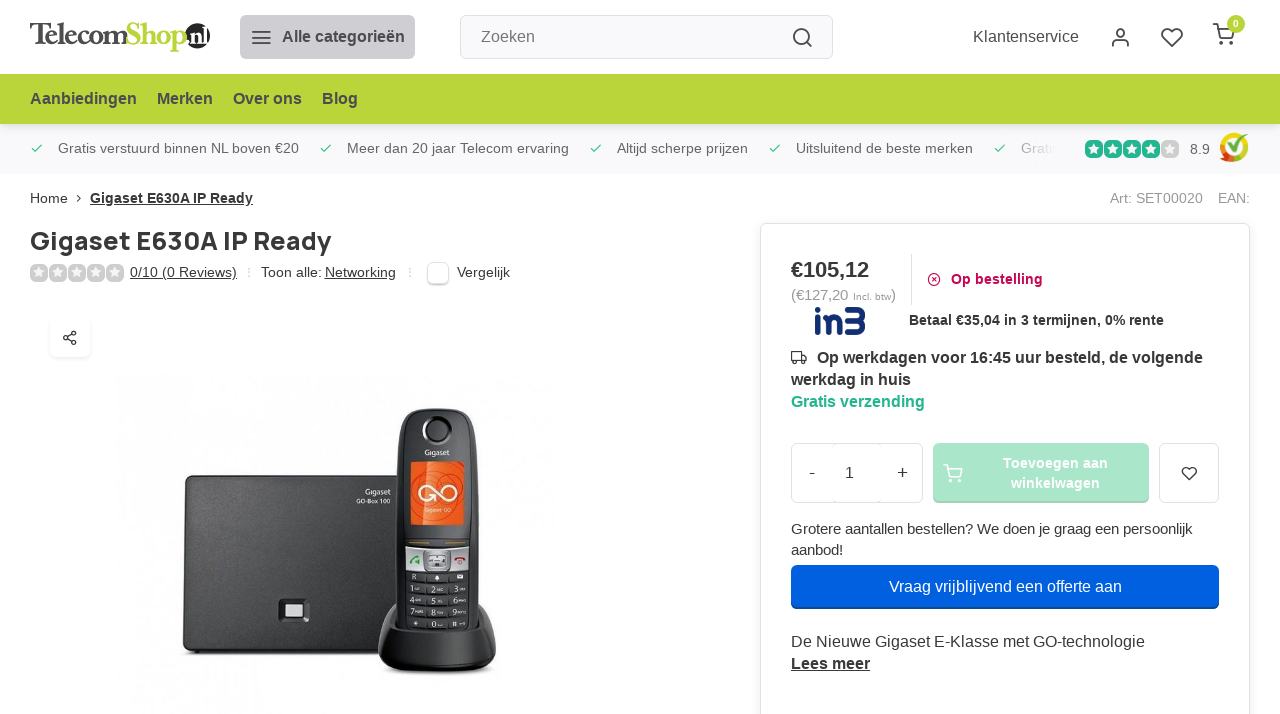

--- FILE ---
content_type: text/html;charset=utf-8
request_url: https://www.telecomshop.nl/e630a-go-ip-ready.html
body_size: 20872
content:
<!DOCTYPE html><html lang="nl"><head><meta charset="utf-8"/><!-- [START] 'blocks/head.rain' --><!--

  (c) 2008-2025 Lightspeed Netherlands B.V.
  http://www.lightspeedhq.com
  Generated: 20-11-2025 @ 12:18:02

--><link rel="canonical" href="https://www.telecomshop.nl/e630a-go-ip-ready.html"/><link rel="alternate" href="https://www.telecomshop.nl/index.rss" type="application/rss+xml" title="Nieuwe producten"/><meta name="robots" content="noodp,noydir"/><meta name="google-site-verification" content="yIebgX0l3AC2xOP7RB_whhJ3JgZaXLatIIm8rO25xKE"/><meta property="og:url" content="https://www.telecomshop.nl/e630a-go-ip-ready.html?source=facebook"/><meta property="og:site_name" content="TelecomShop.nl"/><meta property="og:title" content="Gigaset E630A Go IP Ready"/><meta property="og:description" content="De Nieuwe Gigaset E-Klasse met GO-technologie"/><meta property="og:image" content="https://cdn.webshopapp.com/shops/21/files/74692373/gigaset-gigaset-e630a-ip-ready.jpg"/><script><meta name="google-site-verification" content="BlfHGy-8Shnk8bdD6Mjcm7BCH8i9gLH-u8ITjigdJNA" /></script><script>
(function(w,d,s,l,i){w[l]=w[l]||[];w[l].push({'gtm.start':
new Date().getTime(),event:'gtm.js'});var f=d.getElementsByTagName(s)[0],
j=d.createElement(s),dl=l!='dataLayer'?'&l='+l:'';j.async=true;j.src=
'https://www.googletagmanager.com/gtm.js?id='+i+dl;f.parentNode.insertBefore(j,f);
})(window,document,'script','dataLayer','GTM-NS2X9KK');
</script><!--[if lt IE 9]><script src="https://cdn.webshopapp.com/assets/html5shiv.js?2025-02-20"></script><![endif]--><!-- [END] 'blocks/head.rain' --><meta http-equiv="X-UA-Compatible" content="IE=edge" /><title>Gigaset E630A Go IP Ready - TelecomShop.nl</title><meta name="description" content="De Nieuwe Gigaset E-Klasse met GO-technologie"><meta name="keywords" content="Gigaset, Gigaset, E630A, IP, Ready, Headset, Telefooncentrale, Vergadertelefoon, telefoon, voip, toestel, jabra, plantronics, sennheiser, polycom, yealink, yeastar, snom, mitel, mobiparts, gigaset, unify, antwoordapparaat, voip telefoon"><meta name="MobileOptimized" content="320"><meta name="HandheldFriendly" content="true"><meta name="viewport" content="width=device-width, initial-scale=1, initial-scale=1, minimum-scale=1, maximum-scale=1, user-scalable=no"><meta name="author" content="https://www.webdinge.nl/"><link rel="preload" href="https://fonts.googleapis.com/css2?family=Manrope:wght@800&amp;family=Inter:wght@400;600;700;800;900&display=swap" as="style"><link rel="preconnect" href="https://fonts.googleapis.com"><link rel="preconnect" href="https://fonts.gstatic.com" crossorigin><link rel="dns-prefetch" href="https://fonts.googleapis.com"><link rel="dns-prefetch" href="https://fonts.gstatic.com" crossorigin><link href='https://fonts.googleapis.com/css2?family=Manrope:wght@800&amp;family=Inter:wght@400;600;700;800;900&display=swap' rel='stylesheet'><script>
    window.CT = {
        shopId: 21,
      	currency: 'eur',
        b2b: 1,
        knowledgebank: {
            limit: 200,
            highlight: true,
            query: ''
        },
          product_search: {
          	enabled: 0
          }
    }
</script><link rel="preconnect" href="//cdn.webshopapp.com/" crossorigin><link rel="dns-prefetch" href="//cdn.webshopapp.com/"><link rel="preload" as="style" href="https://cdn.webshopapp.com/shops/21/themes/183774/assets/department-v3-functions.css?20251110075732"><link rel="preload" as="style" href="https://cdn.webshopapp.com/shops/21/themes/183774/assets/theme-department-v3.css?20251110075732"><link rel="preload" as="script" href="https://cdn.webshopapp.com/shops/21/themes/183774/assets/department-v3-functions.js?20251110075732"><link rel="preload" as="script" href="https://cdn.webshopapp.com/shops/21/themes/183774/assets/theme-department-v3.js?20251110075732"><link rel="preload" href="https://cdn.webshopapp.com/shops/21/themes/183774/v/2639398/assets/slide1-mobile-image.png?20250516090757" as="image" media="(max-width: 752.99px)"><link rel="preload" href="https://cdn.webshopapp.com/shops/21/themes/183774/v/2639394/assets/slide1-tablet-image.png?20250516090405" as="image" media="(min-width: 753px) and (max-width: 991.99px)"><link rel="preload" href="https://cdn.webshopapp.com/shops/21/themes/183774/v/2639400/assets/slide1-image.png?20250613101700" as="image" media="(min-width: 992px)"><link rel="shortcut icon" href="https://cdn.webshopapp.com/shops/21/themes/183774/v/1349394/assets/favicon.ico?20240619101906" type="image/x-icon" /><link rel="stylesheet" href="https://cdn.webshopapp.com/shops/21/themes/183774/assets/department-v3-functions.css?20251110075732" /><link rel="stylesheet" href="https://cdn.webshopapp.com/shops/21/themes/183774/assets/theme-department-v3.css?20251110075732" /><script src="https://cdn.webshopapp.com/shops/21/themes/183774/assets/jquery-3-5-1-min.js?20251110075732"></script><script>window.WEBP_ENABLED = 0</script><script>
 window.lazySizesConfig = window.lazySizesConfig || {};
 window.lazySizesConfig.lazyClass = 'lazy';
 window.lazySizesConfig.customMedia = {
    '--small': '(max-width: 752.99px)', //mob
    '--medium': '(min-width: 753px) and (max-width: 991.99px)', // tab
    '--large': '(min-width: 992px)'
 };
 document.addEventListener('lazybeforeunveil', function(e){
    var bg = e.target.getAttribute('data-bg');
    if(bg){
        e.target.style.backgroundImage = 'url(' + bg + ')';
    }
 });
</script><script type="application/ld+json">
[
  {
    "@context": "https://schema.org/",
    "@type": "Organization",
    "url": "https://www.telecomshop.nl/",
    "name": "Telecomspecialist van headset tot voip telefooncentrale",
    "legalName": "TelecomShop.nl",
    "description": "De Nieuwe Gigaset E-Klasse met GO-technologie",
    "logo": "https://cdn.webshopapp.com/shops/21/themes/183774/v/1347726/assets/logo.png?20240619101906",
    "image": "https://cdn.webshopapp.com/shops/21/themes/183774/v/2639400/assets/slide1-image.png?20250613101700",
    "contactPoint": {
      "@type": "ContactPoint",
      "contactType": "Customer service",
      "telephone": "088-00 86 000"
    },
    "address": {
      "@type": "PostalAddress",
      "streetAddress": "Trasmolenlaan 12",
      "addressLocality": "Woerden",
      "postalCode": "3447 GZ",
      "addressCountry": "Nederland"
    }
    ,
    "aggregateRating": {
        "@type": "AggregateRating",
        "bestRating": "10",
        "worstRating": "1",
        "ratingValue": "8.9",
        "reviewCount": "991",
        "url":"https://www.kiyoh.com/reviews/1044947/telecomshop_nl"
    }
      }
  ,
  {
  "@context": "https://schema.org",
  "@type": "BreadcrumbList",
    "itemListElement": [{
      "@type": "ListItem",
      "position": 1,
      "name": "Home",
      "item": "https://www.telecomshop.nl/"
    },        {
      "@type": "ListItem",
      "position": 2,
      "name": "Gigaset E630A IP Ready",
      "item": "https://www.telecomshop.nl/e630a-go-ip-ready.html"
    }         ]
  }
            ,
    {
      "@context": "https://schema.org/",
      "@type": "Product", 
      "name": "Gigaset Gigaset E630A IP Ready",
      "url": "https://www.telecomshop.nl/e630a-go-ip-ready.html",
      "productID": "19831328",
            "brand": {
        "@type": "Brand",
        "name": "Gigaset"
      },
            "description": "De Nieuwe Gigaset E-Klasse met GO-technologie",      "image": [
            "https://cdn.webshopapp.com/shops/21/files/74692373/1500x1500x2/gigaset-gigaset-e630a-ip-ready.jpg"            ],
            "mpn": "SET00020",      "sku": "SET00020",      "offers": {
        "@type": "Offer",
        "price": "105.12",
        "url": "https://www.telecomshop.nl/e630a-go-ip-ready.html",
        "priceValidUntil": "2026-11-20",
        "priceCurrency": "EUR",
                "availability": "https://schema.org/OutOfStock"
              }
          }
      ]
</script><style>.kiyoh-shop-snippets {	display: none !important;}</style><!-- [START] 'Klaviyo User Identification' --><script>
    // Identify the user
    function identifyUser() {
        if (typeof klaviyo !== 'undefined') {
            // Identify the user profile
            klaviyo.identify({
                'email': '',
                'first_name': '',
                'last_name': ''
            });
            console.log("User identified in Klaviyo");
        } else {
            // If Klaviyo is not yet loaded, retry after 100ms
            setTimeout(identifyUser, 100);
        }
    }

    // Start the user identification process
    identifyUser();
  </script><!-- [END] 'Klaviyo User Identification' --><!-- [START] 'Klaviyo Viewed Product & Added to Cart Events Tracking' --><script>
      function waitForKlaviyo() {
        if (typeof klaviyo !== 'undefined') {

          // Delay the event tracking slightly to ensure klaviyo is loaded
          setTimeout(function() {
            // Create the item data for the product
            var item = {
              "ProductName": 'Gigaset E630A IP Ready',
              "ProductID": '19831328',
              "ProductCode": 'SET00020',
              "EAN": '',
              "VariantTitle": '',
              "Categories": ["Networking"],
              "ImageURL": 'https://cdn.webshopapp.com/shops/21/files/74692373/600x600x2/gigaset-gigaset-e630a-ip-ready.jpg',
              "URL": 'https://www.telecomshop.nl/e630a-go-ip-ready.html',
              "Brand": 'Gigaset',
              "Price": '105.12',
              "CompareAtPrice": ''
            };

            // Track the viewed product event in Klaviyo
            if (item.URL !== window.location.origin + "/" && item.ProductName && item.Price) {
              console.log("Pushing viewed product event to Klaviyo!");
              klaviyo.push(["track", "Viewed Product", item]);
            };

            const button = document.querySelector('button[title="Toevoegen aan winkelwagen"]');
            if (button) {
              button.addEventListener('mousedown', function (event) {

                var quantity = document.querySelector('input[name="quantity"]')?.value;

                var cartItemData = Object.assign({}, item, { "Quantity": quantity, "$value": item.Price * quantity });
                delete cartItemData.Price;

                console.log("Pushing Add to Cart event to Klaviyo!");
                klaviyo.push(['track', 'Added to Cart', cartItemData]);
              });
            };

          }, 2000); 

        } else {
          setTimeout(waitForKlaviyo, 100); // Wait 100ms and check again
        }
      }

      waitForKlaviyo(); // Start the process when the script is loaded
  </script><!-- [END] 'Klaviyo Viewed Product & Added to Cart Events Tracking' --></head><body><div class="main-container three-lines"><header id="header"><div class="inner-head"><div class="header flex flex-align-center flex-between container"><div class="logo flex flex-align-center  rect "><a href="https://www.telecomshop.nl/" title="TelecomShop.nl" ><img src="https://cdn.webshopapp.com/shops/21/files/405659932/telecomshopnl-2014-svg.svg" alt="TelecomShop.nl" width="200" height="60" class="visible-mobile visible-tablet" /><img src="https://cdn.webshopapp.com/shops/21/files/405659932/telecomshopnl-2014-svg.svg" alt="TelecomShop.nl" width="200" height="60"  class="visible-desktop" /></a><a class=" all-cats btn-hover open_side" data-mposition="left" data-menu="cat_menu" href="javascript:;"><i class="icon-menu"></i><span class="visible-desktop">Alle categorieën</span></a></div><div class="search search-desk flex1 visible-desktop"><form action="https://www.telecomshop.nl/search/" method="get"><div class="clearable-input flex"><input type="text" name="q" class="search-query" autocomplete="off" placeholder="Zoeken" value="" x-webkit-speech/><span class="clear-search" data-clear-input><i class="icon-x"></i>Wissen</span><button type="submit" class="btn"><i class="icon-search"></i></button></div></form><div class="autocomplete dropdown-menu" role="menu"><div class="products grid grid-3 container"></div><div class="notfound">Geen producten gevonden</div><div class="more container"><a class="btn btn1" href="#">Bekijk alle resultaten<span> (0)</span></a></div></div></div><div class="tools-wrap flex flex-align-center"><div class="tool service visible-desktop"><a class="flex flex-align-center btn-hover" href="https://www.telecomshop.nl/service/">Klantenservice</a></div><div class="tool myacc"><a class="flex flex-align-center btn-hover open_side" href="javascript:;" data-menu="acc_login" data-mposition="right"><i class="icon-user"></i></a></div><div class="tool wishlist"><a class="flex flex-align-center btn-hover open_side" href="javascript:;" data-menu="acc_login" data-mposition="right"><i class="icon-heart"></i></a></div><div class="tool mini-cart"><a href="javascript:;" class="flex flex-column flex-align-center btn-hover open_side" data-menu="cart" data-mposition="right"><span class="i-wrap"><span class="ccnt">0</span><i class="icon-shopping-cart"></i></span></a></div></div></div><nav id="menu" class="nav list-inline menu_style2 visible-desktop"><div class="container"><ul class="menu list-inline"><li class="item"><a href="https://www.telecomshop.nl/collection/offers/" title="Aanbiedingen">Aanbiedingen</a></li><li class="item ext"><a href="https://www.telecomshop.nl/brands/" title="Merken">Merken</a></li><li class="item ext"><a href="https://www.telecomshop.nl/service/about/" title="Over ons">Over ons</a></li><li class="item ext"><a href="https://www.telecomshop.nl/blogs/blog/" title="Blog">Blog</a></li></ul></div></nav></div><div class="search visible-mobile visible-tablet search-mob"><form action="https://www.telecomshop.nl/search/" method="get"><div class="clearable-input flex"><input type="text" name="q" class="search-query" autocomplete="off" placeholder="Zoeken" value="" x-webkit-speech/><span class="clear-search" data-clear-input><i class="icon-x"></i>Wissen</span><span class="btn"><i class="icon-search"></i></span></div></form><a class="flex flex-align-center btn-hover" href="https://www.telecomshop.nl/service/"><i class="icon-help-circle"></i></a><a href="javascript:;" title="Vergelijk producten" class="open_side compare-trigger  hidden-desktop" data-menu="compare" data-mposition="right"><i class="icon-sliders icon_w_text"></i><span class="comp-cnt">0</span></a></div></header><div id="top"><div class="top container flex flex-align-center flex-between"><div class="usp-car swiper normal carloop_1" 
         id="carousel109555254" 
         data-sw-loop="true"         data-sw-auto="true"
      ><div class="swiper-wrapper"><div class="usp swiper-slide"><i class=" icon-check icon_w_text"></i><span class="usp-text">
                Gratis verstuurd binnen NL boven €20
               <span class="usp-subtext"></span></span></div><div class="usp swiper-slide"><i class=" icon-check icon_w_text"></i><span class="usp-text">
               Meer dan 20 jaar Telecom ervaring
               <span class="usp-subtext"></span></span></div><div class="usp swiper-slide"><i class=" icon-check icon_w_text"></i><span class="usp-text">
               Altijd scherpe prijzen
               <span class="usp-subtext"></span></span></div><div class="usp swiper-slide"><i class=" icon-check icon_w_text"></i><span class="usp-text">
               Uitsluitend de beste merken
               <span class="usp-subtext"></span></span></div></div></div><div class="visible-desktop visible-tablet score-wrap-shadow"><div class="swipe__overlay swipe-module__overlay--end"></div><div class="shop-score review flex "><div class="item-rating flex"><span class="star icon-star-full211 on"></span><span class="star icon-star-full211 on"></span><span class="star icon-star-full211 on"></span><span class="star icon-star-full211 on"></span><span class="star icon-star-full211 off"></span></div><div class="text">
  	8.9
  	<a class="visible-desktop" href="https://www.kiyoh.com/reviews/1044947/telecomshop_nl"><picture><img src="https://cdn.webshopapp.com/assets/blank.gif?2025-02-20" data-src="https://cdn.webshopapp.com/shops/21/themes/183774/assets/tm-kiyoh.svg?20251110075732" alt="tm-kiyoh" width="30" height="30" class="lazy"/></picture></a></div><a class="abs-link" target="_blank" href="https://www.kiyoh.com/reviews/1044947/telecomshop_nl"></a></div></div></div></div><link href="https://cdn.webshopapp.com/shops/21/themes/183774/assets/product.css?20251110075732" rel="stylesheet" type='text/css' /><script src="https://cdn.webshopapp.com/shops/21/themes/183774/assets/product.js?20251110075732"></script><script async defer
  id="YOUR:sdk"
  src="https://sdk.your.io/embed/bc6c5129-fe2d-486a-ba45-4769710d239f/nl.js"
  itemID=SET00020
></script><div class="product-content container"><div class="art_bread_wrap flex flex-between"><div class="breadcrumb-container flex flex-align-center flex-wrap"><a class="go-back hidden-desktop" href="javascript: history.go(-1)"><i class="icon-chevron-left icon_w_text"></i>Terug</a><a class="visible-desktop " href="https://www.telecomshop.nl/" title="Home">Home<i class="icon-chevron-right"></i></a><a href="https://www.telecomshop.nl/e630a-go-ip-ready.html" class="visible-desktop active">Gigaset E630A IP Ready</a></div><div class="artcode_wrap flex flex-align-center"><span class="art_code">Art: SET00020</span><span class="art_code">EAN: </span></div></div><div class="flex flex-between flex-column"><div class="images item small p-carousel "><div class="header flex flex-column"><div class="title-wrap flex"><h1 class="title">Gigaset E630A IP Ready</h1></div><div class="single-meta flex flex-align-center flex-wrap"><div class="item-rating flex flex-align-center"><span class="star icon-star-full211 off"></span><span class="star icon-star-full211 off"></span><span class="star icon-star-full211 off"></span><span class="star icon-star-full211 off"></span><span class="star icon-star-full211 off"></span><a class="goSmoothly" data-click href="#reviews">0/10 (0 Reviews)</a><i class="icon_w_text text_w_icon icon-more-vertical"></i></div><span class="brand-name visible-desktop flex flex-align-center">Toon alle:
                  <a href="https://www.telecomshop.nl/networking/" class="brand-name">Networking</a><i class="icon_w_text text_w_icon icon-more-vertical"></i></span><div class="compare mobile checkbox visible-desktop visible-tablet visible-mobile"><input class="add-to-compare" id="add-to-compare-19831328" type="checkbox" value="19831328" data-add="https://www.telecomshop.nl/compare/add/35410622/" data-delete="https://www.telecomshop.nl/compare/delete/35410622/"  /><label for="add-to-compare-19831328" class="">Vergelijk</label></div></div></div><div class="carousel-wrap flex flex-column "><div id="carouselMain" class="swiper-overflow"><div class="main-images swiper" data-sw-thumbs="true"><div class="label flex"></div><div class="media-labels label flex visible-desktop"><div class="media-btn share"><i class="icon-share-2"></i><div class="socials flex flex-align-center"><a onclick="return !window.open(this.href,'Gigaset E630A IP Ready', 'width=500,height=500')" href="https://twitter.com/intent/tweet?status=Gigaset E630A IP Ready+https://www.telecomshop.nl/e630a-go-ip-ready.html" class="btn-round" target="_blank"><i class="icon-twitter"></i></a><a onclick="return !window.open(this.href,'Gigaset E630A IP Ready', 'width=500,height=500')" href="https://www.facebook.com/sharer/sharer.php?u=https://www.telecomshop.nl/e630a-go-ip-ready.html&title=Gigaset E630A IP Ready" class="btn-round" target="_blank"><i class="icon-fb"></i></a><a onclick="return !window.open(this.href,'Gigaset E630A IP Ready', 'width=500,height=500')" href="https://pinterest.com/pin/create/button/?media=https://cdn.webshopapp.com/shops/21/files/74692373/image.jpg&url=https://www.telecomshop.nl/e630a-go-ip-ready.html&is_video=false&description=Gigaset E630A IP Ready" class="btn-round" target="_blank"><i class="icon-pinterest1"></i></a><a href="https://api.whatsapp.com/send?text=Gigaset E630A IP Ready+https://www.telecomshop.nl/e630a-go-ip-ready.html"><i class="icon-whatsapp"></i></a></div></div></div><div class="swiper-wrapper"><div class="swiper-slide"><a href=" https://cdn.webshopapp.com/shops/21/files/74692373/gigaset-gigaset-e630a-ip-ready.jpg" data-fancybox="gallery" class=""><picture class="flex"><img src="https://cdn.webshopapp.com/assets/blank.gif?2025-02-20" data-src="https://cdn.webshopapp.com/shops/21/files/74692373/700x700x2/gigaset-gigaset-e630a-ip-ready.jpg" alt="Gigaset Gigaset E630A IP Ready" class="lazy img-responsive" width="500" height="500" /></picture></a></div></div></div><div class="swiper-pagination" id="page423431483"></div><div class="swiper-scrollbar" id="scroll2087848108"></div><a class="swiper-prev btn-hover" id="control1973181457"><i class="icon-chevron-left"></i></a><a class="swiper-next btn-hover" id="control362285629"><i class="icon-chevron-right"></i></a></div><div id="carouselThumb" class="swiper-overflow"><div class="thumb-images swiper visible-desktop"><div class="swiper-wrapper"><span class="swiper-slide square small square"><picture><img src="https://cdn.webshopapp.com/assets/blank.gif?2025-02-20" data-src="https://cdn.webshopapp.com/shops/21/files/74692373/gigaset-gigaset-e630a-ip-ready.jpg" alt="Gigaset Gigaset E630A IP Ready" class="lazy" width="80" height="80" /></picture></span></div></div><a class="swiper-prev btn-hover" id="control1540198689"><i class="icon-chevron-left"></i></a><a class="swiper-next btn-hover" id="control639787980"><i class="icon-chevron-right"></i></a></div></div></div><div class="meta item"><form action="https://www.telecomshop.nl/cart/add/35410622/" id="product_configure_form" method="post" ><div class="pr-st-wrap flex"><div class="pricing"><span class="item-price"><span class="reg_p">€105,12 </span><span class="tax_p">(€127,20<span class="vat">Incl. btw</span>)</span></span></div><div class="stock-level"><span class="color-red"><i class="icon-x-circle icon_w_text"></i>Op bestelling</span></div></div><div class="product-add  variant_blocks custom-select checkbox" data-product_id="19831328"></div><style>
.in3-info {
  color: #00b388;
}
.in3-info a {
  text-decoration: underline;
}
</style>

      <div class="stock-level" style="margin-top: -50px; margin-bottom: 12px;"> 
  <span class="in3-info">
    <img src="https://cdn.webshopapp.com/shops/21/files/487278417/in3logoklein2.png"
         alt="in3 logo"
         style="height: 20px; vertical-align: middle; margin-right: 6px;" />
    <span>
      Betaal €35,04 in 3 termijnen, 0% rente
          </span>
  </span></div><span class="delivery"><i class="icon-truck icon_w_text"></i>Op werkdagen voor 16:45 uur besteld, de volgende werkdag in huis</span><span class="color-green free-ship">Gratis verzending</span><div class="adding flex flex-align-center make-sticky"><div class="errors"><span class="subtitle">Verplichte velden:</span><ul class="config_errors"></ul></div><div class="quantity-input flex1"><div class="input-wrap is_pp"><a href="javascript:;" class="down quantity-btn " data-way="down">-</a><input type="number" pattern="/d*" name="quantity" value="1" min="1" ><a href="javascript:;" class="up quantity-btn " data-way="up">+</a></div></div><button type="submit" class="pp_is_add_btn pb flex2 btn btn1 disabled" title="Toevoegen aan winkelwagen"><i class="icon-shopping-cart icon_w_text"></i><span class="ct_small">Toevoegen aan winkelwagen</span></button><a class="wl-btn btn-hover open_side" href="javascript:;" data-menu="acc_login" data-mposition="right"><i class="icon-heart"></i></a></div><div class="request-quote-container" style="margin-top: 15px; margin-bottom: -15px !important;"><div style="margin-bottom: 5px; font-size: 0.95em;">Grotere aantallen bestellen? We doen je graag een persoonlijk aanbod!</div><a href="https://www.telecomshop.nl/service/offerte-aanvraag" target="_blank" rel="noopener noreferrer" class="btn btn2" title="Offerte Aanvragen">
            Vraag vrijblijvend een offerte aan
        </a></div>
           
           <div class="description">De Nieuwe Gigaset E-Klasse met GO-technologie<a href="#description" class="goSmoothly" data-click>Lees meer</a></div></form><div class="product-usps"></div></div></div></div><nav class="product-menu visible-desktop"><div class="container flex"><ul class="list-inline flex1"><li><a href="#sec_2" class="goMenu">Productomschrijving</a></li><li><a href="#sec_4" class="goMenu">Reviews</a></li><li><a href="#sec_5" class="goMenu">Gerelateerde producten</a></li><li><a href="#sec_8" class="goMenu">Recent bekeken</a></li></ul><div class="secondary_add flex flex-align-center"><img class="lazy" src="https://cdn.webshopapp.com/shops/21/files/74692373/40x40x2/gigaset-e630a-ip-ready.jpg" alt="Gigaset E630A IP Ready" width="40" height="40" /><span class="flex1"><span class="sec-title">Gigaset E630A IP Ready</span><div class="pricing"><span class="item-price"><span class="reg_p">€105,12</span><span class="tax_p">(€127,20<span class="vat">Incl. btw</span>)</span></span></div></span><button type="submit" class="pp_is_add_btn add_sec btn btn1 disabled" title="Toevoegen aan winkelwagen"><i class="icon-shopping-cart"></i></button></div></div></nav><section class="product-desc flex flex-between flex-column container"><div class="col-left flex flex-column"><div id="sec_2" class="spacer"><div id="productblock_2_content"><div class="product-block" id="description"><div class="menu-toggle active"><span class="title">Beschrijving<i class="icon_w_text icon-chevron-down visible-mobile visible-tablet"></i></span><div class="toggle flex-column desc-wrap toggle-content  "><h2>Gigaset E630A Go IP Ready (S30852-H2725-M101)</h2><p>De Nieuwe Gigaset E-Klasse met GO-technologie<br /><br />Met de nieuwe Gigaset GO-technologie hebt u de keuze tussen vaste telefonie met slechts één nummer en bellen via internet (VoIP) tot wel zes nummers voor parallelle lijnen. Door uw telefoon aan te sluiten op gigaset.net kunt u bovendien wereldwijd gratis met andere GO-apparaten praten. Ook inbegrepen zijn drie geïntegreerde antwoordapparaten met een opnametijd van 55 minuten en zelf in te stellen welkomstboodschappen.<br /><br /><strong>Het toestel kan tegen een stootje doordat deze schok-, stof- en spatwaterbestendig is.</strong><br /><br /><br />- Drie geïntegreerde antwoordapparaten met een opnametijd van 55 minuten<br />- Telefoonboek: tot 150 contacten met 3 nummers<br />- Uitmuntende akoestiek met snel aanpasbare audioprofielen<br />- Handsfree telefoneren met briljante, full-duplex geluidskwaliteit<br />- Headset-aansluiting,  bedraad 2,5 mm Jack<br />- Beller-info met foto-clipfunctie: foto's toevoegen aan contacten in het telefoonboek<br />- Bereikwaarschuwingssignaal<br />- Gemiste-oproepnotificatie via display of knipperende berichtentoets<br />- Anonieme bellers onderdrukken: inkomende oproepen zonder CLIP worden alleen optisch gemeld<br />- De ECO-modus verlaagt het zendvermogen met 80%, terwijl ECO-modus Plus het zendvermogen zelfs geheel uitschakelt als de telefoon op stand-by staat (in de oplader)<br />- 2 jaar fabrieksgarantie<br /><br /><br /><img src="https://static.webshopapp.com/shops/000021/files/029570814/pdficon-large.png" width="32" height="32" /> <a title="Handleiding gigaset E630A Go" href="https://static.webshopapp.com/shops/000021/files/055359256/a31008-m2625-m101-1-5419-nl-nl.pdf">Handleiding Gigaset E630A Go</a></p></div></div></div></div><script>
                    document.addEventListener("DOMContentLoaded", function() {
                        var descWrap = document.querySelector('#productblock_2_content .desc-wrap');
                        var descContent = descWrap ? descWrap.innerHTML.trim() : '';
                        if (descContent === "") {
                            document.getElementById('productblock_2_content').innerHTML = '<div data-your="product-description"></div>';
                        }
                    });
                </script></div><div id="sec_3" class="spacer"></div></div><div class="col-right flex flex-column"><div id="sec_5" class="spacer"><div id="related" ><div class="menu-toggle"><span class="title">Gerelateerde producten<i class="icon_w_text icon-chevron-down visible-mobile visible-tablet"></i></span><div class="toggle flex-column"><div class="item item-list small-list small-list-pp flex" data-handle="https://www.telecomshop.nl/e630hx.html" data-vid="6779375" data-extrainfo="stock"><div class="item-image-container  small square"><a href="https://www.telecomshop.nl/e630hx.html" title="Gigaset E630HX Zwart"><img src="https://cdn.webshopapp.com/assets/blank.gif?2025-02-20" data-src="https://cdn.webshopapp.com/shops/21/files/74688512/100x100x2/gigaset-e630hx-zwart.jpg" alt="Gigaset Gigaset E630HX Zwart" class="lazy" width="80" height="80" /></a></div><div class="item-meta-container flex1 flex flex-column"><div class="item-rating flex flex-align-center"><span class="star icon-star-full211 on"></span><span class="star icon-star-full211 on"></span><span class="star icon-star-full211 on"></span><span class="star icon-star-full211 on"></span><span class="star icon-star-full211 off"></span></div><a class="item-name" href="https://www.telecomshop.nl/e630hx.html" title="Gigaset Gigaset E630HX Zwart"> Gigaset E630HX Zwart</a><div class="item-price-container with-vat flex"><span class="item-price">
                         €94,05                                  </span><span class="vat">Excl. btw</span></div></div><div class="item-price-container with-vat flex flex-column"><a href="https://www.telecomshop.nl/e630hx.html" class="go btn btn1"><i class="icon-chevron-right"></i></a></div></div><div class="item item-list small-list small-list-pp flex" data-handle="https://www.telecomshop.nl/venstertas-gigaset-e630h-r630h-s820h-incl-draaicl.html" data-vid="14279343" data-extrainfo="stock"><div class="item-image-container  small square"><a href="https://www.telecomshop.nl/venstertas-gigaset-e630h-r630h-s820h-incl-draaicl.html" title="Gigaset venstertas Gigaset  E630H/R630H/R650 S820H incl. draaiclip"><img src="https://cdn.webshopapp.com/assets/blank.gif?2025-02-20" data-src="https://cdn.webshopapp.com/shops/21/files/433269934/100x100x2/gigaset-venstertas-gigaset-e630h-r630h-r650-s820h.jpg" alt="Gigaset Gigaset venstertas Gigaset  E630H/R630H/R650 S820H incl. draaiclip" class="lazy" width="80" height="80" /></a></div><div class="item-meta-container flex1 flex flex-column"><div class="item-rating flex flex-align-center"><span class="star icon-star-full211 on"></span><span class="star icon-star-full211 on"></span><span class="star icon-star-full211 on"></span><span class="star icon-star-full211 on"></span><span class="star icon-star-full211 on"></span></div><a class="item-name" href="https://www.telecomshop.nl/venstertas-gigaset-e630h-r630h-s820h-incl-draaicl.html" title="Gigaset Gigaset venstertas Gigaset  E630H/R630H/R650 S820H incl. draaiclip"> Gigaset venstertas Gigaset  E630H/R630H/R650 S820H incl. draaiclip</a><div class="item-price-container with-vat flex"><span class="item-price">
                         €36,00                                  </span><span class="vat">Excl. btw</span></div></div><div class="item-price-container with-vat flex flex-column"><a href="https://www.telecomshop.nl/venstertas-gigaset-e630h-r630h-s820h-incl-draaicl.html" class="go btn btn1"><i class="icon-chevron-right"></i></a></div></div></div></div></div></div><div id="sec_6" class="spacer"></div><div id="sec_7" class="spacer"><div class="service product-block" id="service"><div class="wrap flex flex-column"><span class="title">Kunnen wij helpen?</span><div style="position:relative;"><div class="service-block flex flex-align-center flex1"><i class="serv-icon icon-phone"></i><span class="text flex"><span>Bel ons</span><a href="tel:088-00 86 000">088-00 86 000</a></span></div><div class="service-block flex flex-align-center flex1"><i class="serv-icon icon-headphones"></i><span class="text flex"><span>Chat met ons</span><a class="chat_status" href="javascript:void(Tawk_API.toggle());">Connecting</a></span></div><div class="service-block flex flex-align-center flex1"><i class="serv-icon icon-navigation"></i><span class="text flex"><span>Send us an email</span><a href="https://www.telecomshop.nl/service/#contactform" class="goSmoothly"><span class="__cf_email__" data-cfemail="561f3830391622333a3335393b253e392678383a">[email&#160;protected]</span></a></span></div></div><div class="shop-score review flex "><div class="item-rating flex"><span class="star icon-star-full211 on"></span><span class="star icon-star-full211 on"></span><span class="star icon-star-full211 on"></span><span class="star icon-star-full211 on"></span><span class="star icon-star-full211 off"></span></div><span class="text"><b>991</b> klanten gaven ons een 8.9 van <a href="https://www.kiyoh.com/reviews/1044947/telecomshop_nl"><img src="https://cdn.webshopapp.com/shops/21/themes/183774/assets/tm-kiyoh.svg?20251110075732" alt="" width="30" height="30" class="lazy" /></a></span><a class="abs-link" target="_blank" href="https://www.kiyoh.com/reviews/1044947/telecomshop_nl"></a></div></div></div></div><div data-your="product-pros-cons"></div></div></section><section class="product-desc  is_last_block"><div id="sec_8" class="is_fullwidth container" class="spacer"><div data-your="product-bullets"></div><div data-your="product-reasons-to-buy"></div><div data-your="product-specifications"></div><div data-your="product-pdf"></div><div data-your="product-reviews"></div><div id="related"><span class="title">Recent bekeken</span><div class="toggle flex-column"><div class="carousel"><div class="swiper normal" id="carousel581977799" data-sw-items="[5,3.1,3.1,1.5]" data-sw-nav="true" data-sw-freemode="true" data-sw-scroll="true"><div class="swiper-wrapper"><div class="item is_grid flex flex-column swiper-slide  with-sec-image" data-handle="https://www.telecomshop.nl/e630a-go-ip-ready.html" data-vid="35410622" data-extrainfo="stock" data-imgor="square" data-specs="true" ><div class="item-image-container small square"><a class="m-img " href="https://www.telecomshop.nl/e630a-go-ip-ready.html" title="Gigaset Gigaset E630A IP Ready"><picture><img src="https://cdn.webshopapp.com/assets/blank.gif?2025-02-20" data-src="https://cdn.webshopapp.com/shops/21/files/74692373/240x200x2/gigaset-gigaset-e630a-ip-ready.jpg" alt="Gigaset Gigaset E630A IP Ready" class="lazy" width=240 height=200 /></picture></a><div class="label flex"></div><div class="mob-wishlist"><a href="javascript:;" class="login_wishlist open_side btn-round small" title="Aan verlanglijst toevoegen" data-menu="acc_login" data-mposition="right"><i class="icon-heart"></i></a></div></div><div class="item-meta-container flex flex-column flex1"><div class="item-rating flex flex-align-center"><span class="star icon-star-full211 off"></span><span class="star icon-star-full211 off"></span><span class="star icon-star-full211 off"></span><span class="star icon-star-full211 off"></span><span class="star icon-star-full211 off"></span></div><a class="item-name" href="https://www.telecomshop.nl/e630a-go-ip-ready.html" title="Gigaset Gigaset E630A IP Ready">Gigaset E630A IP Ready</a><div class="has_specs flex flex-column"></div><div class="product-overlay stock "><span class="availability color-red"><i class="icon-x icon_w_text"></i>Op bestelling</span></div><div class="item-btn flex  has_qty flex-column"><div class="item-price-container with-vat flex flex-column"><span class="item-price"><span class="reg_p">
            €105,12</span><span class="tax_p">€127,20<span class="vat">Incl. btw</span></span></span></div><div class="action-btns flex flex-align-center"><div class="quantity-input"><div class="input-wrap"><input type="number" pattern="/d*" name="quantity" value="1" min="1"><div class="item-quantity-btns flex flex-column"><a href="javascript:;" data-way="up" class="up quantity-btn quantity-input-up"><i class="icon-plus"></i></a><a href="javascript:;" data-way="down" class="down quantity-btn quantity-input-down"><i class="icon-minus"></i></a></div></div></div><a href="https://www.telecomshop.nl/cart/add/35410622/" class="is_add_btn stay pb btn btn1  not-available" title="Toevoegen aan winkelwagen"><i class="icon-shopping-cart"></i></a></div></div><div class="stock-del flex flex-between flex-align-center"><div class="compare mobile checkbox"><input class="add-to-compare" id="add-to-compare-19831328" type="checkbox" value="19831328" data-add="https://www.telecomshop.nl/compare/add/35410622/" data-delete="https://www.telecomshop.nl/compare/delete/35410622/"  /><label for="add-to-compare-19831328" class="">Vergelijk</label></div></div></div></div></div></div><div class="swiper-scrollbar" id="scroll1382304810"></div><a class="swiper-prev btn-hover visible-desktop" id="control407631388"><i class="icon-chevron-left"></i></a><a class="swiper-next btn-hover visible-desktop" id="control590061684"><i class="icon-chevron-right"></i></a></div></div></div></div></div><div id="sec_4" class="is_fullwidth container" class="spacer"><div class="reviews product-block" id="reviews"><div class="menu-toggle"><span class="title">
      Reviews
      <div class="item-rating flex flex-align-center"><span class="star icon-star-full211 off"></span><span class="star icon-star-full211 off"></span><span class="star icon-star-full211 off"></span><span class="star icon-star-full211 off"></span><span class="star icon-star-full211 off"></span><span class="act_score">0/10</span></div><i class="icon_w_text icon-chevron-down visible-mobile visible-tablet"></i></span><div class="toggle flex-column"><div class="header flex flex-column">
                  Geen reviews gevonden
              </div><div class="reviews-inner scroll flex2"></div><a href="#writeareview" data-fancybox class="btn btn2">Je beoordeling toevoegen</a></div></div><div class="wd-popup" id="writeareview" style="display:none;"><form id="gui-form" action="https://www.telecomshop.nl/account/reviewPost/19831328/" method="post"><input type="hidden" name="key" value="79fbdf0b500a1a1c361ebd703ed5c6d6"/><div class="title">Je beoordeling toevoegen</div><label for="gui-form-name">Naam: <em>*</em></label><input id="gui-form-name" class="gui-validate" type="text" name="name" value="" placeholder="Naam" required/><div class="gui-field"><label for="gui-form-name">Score: <em>*</em></label><fieldset class="rating flex flex-align-center"><input type="radio" id="star5" name="score" value="5" /><label for="star5" title=""><i class="star icon-star-full211"></i></label><input type="radio" id="star4" name="score" value="4" /><label for="star4" title=""><i class="star icon-star-full211"></i></label><input type="radio" id="star3" name="score" value="3" /><label for="star3" title=""><i class="star icon-star-full211"></i></label><input type="radio" id="star2" name="score" value="2" /><label for="star2" title=""><i class="star icon-star-full211"></i></label><input type="radio" id="star1" name="score" value="1" required /><label for="star1" title=""><i class="star icon-star-full211"></i></label></fieldset><div class="points flex"><fieldset class="flex flex-column flex1 left-col"><div class="point flex flex-align-center"><label for="plus1" title="" class="pi"><i class="icon-plus"></i></label><input type="text" name="plus" id="plus1" value="" /></div><div class="point flex flex-align-center"><label for="plus2" title="" class="pi"><i class="icon-plus"></i></label><input type="text" name="plus" id="plus2" value="" /></div><div class="point flex flex-align-center"><label for="plus3" title="" class="pi"><i class="icon-plus"></i></label><input type="text" name="plus" id="plus3" value="" /></div></fieldset><fieldset class="flex flex-column flex1 right-col"><div class="point flex flex-align-center"><label for="minus1" title="" class="pi"><i class="icon-minus"></i></label><input type="text" name="minus" id="minus1" value="" /></div><div class="point flex flex-align-center"><label for="minus2" title="" class="pi"><i class="icon-minus"></i></label><input type="text" name="minus" id="minus2" value="" /></div><div class="point flex flex-align-center"><label for="minus3" title="" class="pi"><i class="icon-minus"></i></label><input type="text" name="minus" id="minus3" value="" /></div></fieldset></div></div><label for="gui-form-review">Beoordelen: <em>*</em></label><textarea id="gui-form-review" class="gui-validate" name="review" placeholder="Beoordelen" style="width:100%;" required></textarea><div class="rating-error alert-error flex flex-align-center"><i class="icon_w_text icon-x"></i><span>Please tell us the amount of stars you give ths product</span></div><button type="submit" class="add_review btn btn1" title="Je beoordeling toevoegen">Je beoordeling toevoegen</button></form></div></div><script data-cfasync="false" src="/cdn-cgi/scripts/5c5dd728/cloudflare-static/email-decode.min.js"></script><script>
  $(function(){
    
    $('.add_review').on('click', function(e){
      e.preventDefault()
      var set_stars = $('.rating input:checked').val()
      if( typeof set_stars != 'undefined' ){
        $('.rating-error').css('display', 'none')
        var points = []
        $('.points input').each(function(){
          if($(this).val() != '' ){
            points.push({[$(this).attr('name') == 'plus' ? 'plus' : 'minus'] : $(this).val() });
          }
        });
        $.ajax({
          url: $('#gui-form').attr('action'),
          type: "POST",
          data :{
            key: $('#gui-form input[name=key]').val(),
            name: $('#gui-form input[name=name]').val() + JSON.stringify(points),
            email: $('#gui-form input[name=email]').val(),
            score: $('.rating input:checked').val(),
            review: $('#gui-form-review').val()
          },
          success: function(data) {
            location.href='https://www.telecomshop.nl/services/challenge/';
          }
        });
      } else{
        $('.rating-error').css('display', 'flex')
      }
    });
  });
</script></div></section><script>
  var pp_url = 'https://www.telecomshop.nl/e630a-go-ip-ready.html'
</script><footer id="footer" ><div class="footer-usps"><div class="container"><div class="flex flex-align-center"><div class="usp-car swiper normal carloop_1 is-start" id="carousel844421750" 
           data-sw-loop="true"           data-sw-auto="true"
        ><div class="swiper-wrapper"><div class="usp swiper-slide"><i class=" icon-check icon_w_text"></i><span class="usp-text">
                  Gratis verstuurd binnen NL boven €20
                 <span class="usp-subtext"></span></span></div><div class="usp swiper-slide"><i class=" icon-check icon_w_text"></i><span class="usp-text">
                 Meer dan 20 jaar Telecom ervaring
                 <span class="usp-subtext"></span></span></div><div class="usp swiper-slide"><i class=" icon-check icon_w_text"></i><span class="usp-text">
                 Altijd scherpe prijzen
                 <span class="usp-subtext"></span></span></div><div class="usp swiper-slide"><i class=" icon-check icon_w_text"></i><span class="usp-text">
                 Uitsluitend de beste merken
                 <span class="usp-subtext"></span></span></div></div><div class="swipe__overlay swipe-module__overlay--end"></div></div></div></div></div><div class="footer-columns"><div class="container flex flex-wrap"><div class="cust-service contact-links flex2 flex flex-column"><span class="title opening flex flex-align-center">Klantenservice<a href="https://www.telecomshop.nl/service/" title="Klantenservice"></a></span><div class="cust-col-wrap flex"><div class="flex1 flex flex-column"><div class="service-block flex flex-align-center"><i class="serv-icon icon-help-circle icon_w_text"></i><a href="https://www.telecomshop.nl/service/#faq" class="flex flex-align-center">Veelgestelde vragen</a></div><div class="service-block flex flex-align-center"><i class="serv-icon icon-phone icon_w_text"></i><a href="tel:088-00 86 000">088-00 86 000</a></div><div class="service-block flex flex-align-center"><i class="serv-icon icon-headphones icon_w_text"></i><a class="chat_status" href="javascript:void(Tawk_API.toggle());">Connecting</a></div><div class="service-block flex flex-align-center"><i class="serv-icon icon-navigation icon_w_text"></i><a href="/cdn-cgi/l/email-protection#fbb2959d94bb8f9e979e9894968893948bd59597"><span class="__cf_email__" data-cfemail="450c2b232a0531202920262a28362d2a356b2b29">[email&#160;protected]</span></a></div><a class="trustmark" href="https://www.keurmerk.info/nl/consumenten/webwinkel/?key=1534"><picture><img class="lazy " src="https://cdn.webshopapp.com/assets/blank.gif?2025-02-20" data-src="https://cdn.webshopapp.com/shops/21/themes/183774/assets/tm-wk.svg?20251110075732" alt="" width="100" height="30"/></picture></a></div><div class="flex1 flex flex-column hidden-mobile"><a href="https://www.telecomshop.nl/service/payment-methods/" title="Betaalmethoden">Betaalmethoden</a><a href="https://www.telecomshop.nl/service/shipping-returns/" title="Verzenden &amp; retourneren">Verzenden &amp; retourneren</a><a href="https://www.telecomshop.nl/account/" title="Mijn account">Mijn account</a></div></div></div><div class="flex1 flex flex-column visible-mobile cust-service is-usefull"><span class="title  flex flex-between flex-align-center"> Handige links<i class="btn-hover icon-chevron-down hidden-desktop"></i></span><div class="flex1 flex flex-column toggle"><a href="https://www.telecomshop.nl/service/payment-methods/" title="Betaalmethoden">Betaalmethoden</a><a href="https://www.telecomshop.nl/service/shipping-returns/" title="Verzenden &amp; retourneren">Verzenden &amp; retourneren</a><a href="https://www.telecomshop.nl/account/" title="Mijn account">Mijn account</a></div></div><div class="info-links flex1 flex flex-column cust-service"><span class="title  flex flex-between flex-align-center">Informatie<i class="btn-hover icon-chevron-down  hidden-desktop"></i></span><div class="flex1 flex flex-column toggle"><a href="https://www.telecomshop.nl/service/about/" title="Over ons">Over ons</a><a href="https://www.telecomshop.nl/blogs/blog/" title="Blog">Blog</a><a href="https://www.telecomshop.nl/brands/" title="Merken">Merken</a><a href="https://www.telecomshop.nl/catalog/" title="Categorieën">Categorieën</a></div></div><div class="footer-company cust-service flex1 flex flex-column"><span class="title  flex flex-between flex-align-center">Contactgegevens<i class="btn-hover icon-chevron-down  hidden-desktop"></i></span><div class="cust-col-wrap flex toggle"><div class="text addre flex flex-column"><span>TelecomShop.nl</span><span>Trasmolenlaan 12</span><span>3447 GZ, Woerden</span><span>Nederland</span><span class="kvk">KVK nummer: 24310801</span><span class="kvk">Btw nummer: NL819676159B01</span></div></div></div></div></div><div class="footer-newsletter"><div class="container flex flex-align-center flex-between flex-wrap"><div class="socials flex flex-align-center flex1 flex-wrap"><a href="https://www.facebook.com/telecomshopnl" class="btn-hover" title="Facebook" target="_blank" rel="noopener"><i class="icon-fb"></i></a><a href="https://www.instagram.com/telecomshopnl/?hl=nl" class="btn-hover" target="_blank" rel="noopener"><i class=" icon-instagram"></i></a><a href="https://twitter.com/telecomshopnl" class="btn-hover" target="_blank" rel="noopener"><i class=" icon-twitter"></i></a></div></div></div><div class="copyright"><div class="container flex flex-between flex-column"><div class="c-links flex flex-column"><div class="extra-links"><a title="Algemene voorwaarden" href="https://www.telecomshop.nl/service/general-terms-conditions/">Algemene voorwaarden</a><a title="Disclaimer" href="https://www.telecomshop.nl/service/disclaimer/">Disclaimer</a><a title="Privacy Policy" href="https://www.telecomshop.nl/service/privacy-policy/">Privacy Policy</a><a title="Sitemap" href="https://www.telecomshop.nl/sitemap/">Sitemap</a></div><div class="theme-by">&#169; TelecomShop.nl<span>- Copyright <a rel="nofollow" style="color:#ff6000;!important" title="Webdinge.nl" href="https://www.telecomshop.nl">Telecomshop.nl</a></span></div></div><div class="payments flex flex-align-center flex-wrap"><a href="https://www.telecomshop.nl/service/payment-methods/" title="Bank transfer" class="paym"><picture><img src="https://cdn.webshopapp.com/assets/blank.gif?2025-02-20" data-src="https://cdn.webshopapp.com/shops/21/themes/183774/assets/p-banktransfer.png?20251110075732" alt="Bank transfer" width="40" height="28" class="lazy"/></picture></a><a href="https://www.telecomshop.nl/service/payment-methods/" title="Invoice" class="paym"><picture><img src="https://cdn.webshopapp.com/assets/blank.gif?2025-02-20" data-src="https://cdn.webshopapp.com/shops/21/themes/183774/assets/p-invoice.png?20251110075732" alt="Invoice" width="40" height="28" class="lazy"/></picture></a></div></div></div></footer></div><div class="menu--overlay"></div><link rel="stylesheet" media="print" onload="this.media='all'; this.onload=null;" href="https://cdn.webshopapp.com/shops/21/themes/183774/assets/jquery-fancybox-min.css?20251110075732"><link rel="stylesheet" media="print" onload="this.media='all'; this.onload=null;" href="https://cdn.webshopapp.com/shops/21/themes/183774/assets/custom.css?20251110075732"><script data-cfasync="false" src="/cdn-cgi/scripts/5c5dd728/cloudflare-static/email-decode.min.js"></script><script src="https://cdn.webshopapp.com/shops/21/themes/183774/assets/department-v3-functions.js?20251110075732" defer></script><script src="https://cdn.webshopapp.com/shops/21/themes/183774/assets/theme-department-v3.js?20251110075732" defer></script><script src="https://cdn.webshopapp.com/shops/21/themes/183774/assets/jquery-fancybox-min.js?20251110075732" defer></script><script src="https://cdn.webshopapp.com/shops/21/themes/183774/assets/swiper-min.js?20251110075732" defer></script><script>
     var ajaxTranslations = {"VAT":"btw","Online and in-store prices may differ":"Prijzen online en in de winkel kunnen verschillen","Stock information is currently unavailable for this product. Please try again later.":"Er is op dit moment geen voorraadinformatie beschikbaar voor dit product. Probeer het later opnieuw.","Last updated":"Laatst bijgewerkt","Today at":"Vandaag om","Sold out":"Uitverkocht","Online":"Online","Away":"Afwezig ","Offline":"Offline","Open chat":"Open chat","Leave a message":"Laat een bericht achter","Available in":"Available in","Excl. VAT":"Excl. btw","Incl. VAT":"Incl. btw","Brands":"Merken","Popular products":"Populaire producten","Newest products":"Nieuwste producten","Products":"Producten","Free":"Gratis","Now opened":"Klantenservice openingstijden","Visiting hours":"Openingstijden","View product":"Bekijk product","Show":"Toon","Hide":"Verbergen","Total":"Totaal","Add":"Toevoegen","Wishlist":"Verlanglijst","Information":"Informatie","Add to wishlist":"Aan verlanglijst toevoegen","Compare":"Vergelijk","Add to compare":"Toevoegen om te vergelijken","Items":"Artikelen","Related products":"Gerelateerde producten","Article number":"Artikelnummer","Brand":"Merk","Availability":"Beschikbaarheid","Delivery time":"Levertijd","In stock":"Op voorraad","Out of stock":"Op bestelling","Sale":"Sale","Quick shop":"Quick shop","Edit":"Bewerken","Checkout":"Bestellen","Unit price":"Stukprijs","Make a choice":"Maak een keuze","reviews":"reviews","Qty":"Aantal","More info":"Meer info","Continue shopping":"Ga verder met winkelen","This article has been added to your cart":"This article has been added to your cart","has been added to your shopping cart":"is toegevoegd aan uw winkelwagen","Delete":"Verwijderen","Reviews":"Reviews","Read more":"Lees meer","Read less":"Lees minder","Discount":"Korting","Save":"Opslaan","Description":"Beschrijving","Your cart is empty":"Uw winkelwagen is leeg","Year":"Jaar","Month":"Maand","Day":"Dag","Hour":"Hour","Minute":"Minute","Days":"Dagen","Hours":"Uur","Minutes":"Minuten","Seconds":"Seconden","Select":"Kiezen","Search":"Zoeken","Show more":"Toon meer","Show less":"Toon minder","Deal expired":"Actie verlopen","Open":"Open","Closed":"Gesloten","Next":"Volgende","Previous":"Vorige","View cart":"Bekijk winkelwagen","Live chat":"Live chat","":""},
    cust_serv_today = '09.00 -17.30',
      	shop_locale = 'nl-NL',
      		searchUrl = 'https://www.telecomshop.nl/search/',
         compareUrl = 'https://www.telecomshop.nl/compare/',
            shopUrl = 'https://www.telecomshop.nl/',
shop_domains_assets = 'https://cdn.webshopapp.com/shops/21/themes/183774/assets/', 
         dom_static = 'https://cdn.webshopapp.com/shops/000021/',
       second_image = '1',
        amt_reviews = false,
          shop_curr = '€',
          hide_curr = false,
          			b2b = '1',
   headlines_height = 1080,
setting_hide_review_stars = '0',
   show_stock_level = '1',
             strict = '',
         img_greyed = '0',
     hide_brandname = '1',
            img_reg = '240x200',
            img_dim = 'x2',
         img_border = 'small square',
     		wishlistUrl = 'https://www.telecomshop.nl/account/wishlist/',
        		account = false;
            useMegaMenu = 'products';
                        </script><script>
   $(function(){
      customerService('09.00 -17.30', '4')
   });
  </script><script type="text/javascript">
var Tawk_API=Tawk_API||{}, Tawk_LoadStart=new Date();
(function(){
var s1=document.createElement("script"),s0=document.getElementsByTagName("script")[0];
s1.async=true;
s1.src='https://embed.tawk.to/629a4a517b967b117992c7c5/1g4lb4k1n';
s1.charset='UTF-8';
s1.setAttribute('crossorigin','*');
s0.parentNode.insertBefore(s1,s0);
})();
 Tawk_API.onStatusChange = function (status){
   $('.chat_status').each(function(){
    if(status === 'online'){
      $(this).html(getAjaxTranslation('Online') + ' - ' + getAjaxTranslation('Open chat')).addClass('color-green')
    } else if(status === 'away'){
      $(this).text(getAjaxTranslation('Away')+ ' - ' + getAjaxTranslation('Leave a message')).addClass('color-yellow')
    } else if(status === 'offline'){
      $(this).text(getAjaxTranslation('Offline') + ' - ' + getAjaxTranslation('Leave a message')).addClass('color-red')
    }
   });
};
</script><a href="javascript:;" title="Vergelijk producten" class="visible-desktop open_side compare-trigger " data-menu="compare" data-mposition="right">Vergelijk producten<span class="comp-cnt">0</span></a><aside class="mob-men-slide left_handed"><div data-menu="cat_menu"><div class="sideMenu"><div class="section-title flex flex-align-center flex-between"><span class="title flex1">Categorieën</span><a class="close-btn" href="javascript:;" data-slide="close"><i class="icon-x"></i></a></div><a href="https://www.telecomshop.nl/headsets-voor-pc-en-telefoon/" title="Headsets voor PC en Telefoon" class="nav-item is-cat has-children flex flex-align-center flex-between">Headsets voor PC en Telefoon<i class="btn-hover icon-chevron-right" data-slide="forward"></i></a><div class="subsection section-content"><div class="section-title flex flex-align-center flex-between"><span class="title flex1">Headsets voor PC en Telefoon</span><a class="close-btn" href="javascript:;" data-slide="close"><i class="icon-x"></i></a></div><a href="#" data-slide="back" class="btn-hover go-back flex flex-align-center"><i class="icon-chevron-left icon_w_text"></i>Terug naar categorieën</a><a href="https://www.telecomshop.nl/headsets-voor-pc-en-telefoon/draadloze-headsets/" title="Draadloze headsets" class="nav-item is-cat  flex flex-align-center flex-between">
          Draadloze headsets 
      	</a><a href="https://www.telecomshop.nl/headsets-voor-pc-en-telefoon/bluetooth-headsets-bluetooth-headset-met-microfoon/" title="Bluetooth headsets / bluetooth headset met microfoon" class="nav-item is-cat  flex flex-align-center flex-between">
          Bluetooth headsets / bluetooth headset met microfoon 
      	</a><a href="https://www.telecomshop.nl/headsets-voor-pc-en-telefoon/usb-headsets/" title="USB Headsets" class="nav-item is-cat  flex flex-align-center flex-between">
          USB Headsets 
      	</a><a href="https://www.telecomshop.nl/headsets-voor-pc-en-telefoon/usb-c-headsets/" title="USB-C Headsets" class="nav-item is-cat  flex flex-align-center flex-between">
          USB-C Headsets 
      	</a><a href="https://www.telecomshop.nl/headsets-voor-pc-en-telefoon/active-noise-cancelling-headsets/" title="Active Noise Cancelling Headsets" class="nav-item is-cat  flex flex-align-center flex-between">
          Active Noise Cancelling Headsets 
      	</a><a href="https://www.telecomshop.nl/headsets-voor-pc-en-telefoon/bedrade-headsets-vaste-telefoons/" title="Bedrade Headsets (vaste telefoons)" class="nav-item is-cat  flex flex-align-center flex-between">
          Bedrade Headsets (vaste telefoons) 
      	</a><a href="https://www.telecomshop.nl/headsets-voor-pc-en-telefoon/callcenter-headsets/" title="Callcenter headsets" class="nav-item is-cat  flex flex-align-center flex-between">
          Callcenter headsets 
      	</a><a href="https://www.telecomshop.nl/headsets-voor-pc-en-telefoon/microsoft-teams-headsets/" title="Microsoft Teams  headsets" class="nav-item is-cat  flex flex-align-center flex-between">
          Microsoft Teams  headsets 
      	</a><a href="https://www.telecomshop.nl/headsets-voor-pc-en-telefoon/meeluister-headset/" title="Meeluister Headset" class="nav-item is-cat  flex flex-align-center flex-between">
          Meeluister Headset 
      	</a><a href="https://www.telecomshop.nl/headsets-voor-pc-en-telefoon/headset-gaming/" title="Headset Gaming" class="nav-item is-cat  flex flex-align-center flex-between">
          Headset Gaming 
      	</a><a href="https://www.telecomshop.nl/headsets-voor-pc-en-telefoon/headsets-per-merk/" title="Headsets per merk" class="nav-item is-cat has-children flex flex-align-center flex-between">
          Headsets per merk<i class="btn-hover icon-chevron-right" data-slide="forward"></i></a><div class="subsection section-content"><div class="section-title flex flex-align-center flex-between"><span class="title flex1">Headsets per merk</span><a class="close-btn" href="javascript:;" data-slide="close"><i class="icon-x"></i></a></div><a href="#" data-slide="back" class="btn-hover go-back flex flex-align-center"><i class="icon-chevron-left icon_w_text"></i>Terug naar headsets voor pc en telefoon</a><a href="https://www.telecomshop.nl/headsets-voor-pc-en-telefoon/headsets-per-merk/jabra-headsets/" title="Jabra headsets" class="nav-item is-cat  flex flex-align-center flex-between">Jabra headsets
                              </a><a href="https://www.telecomshop.nl/headsets-voor-pc-en-telefoon/headsets-per-merk/headset-voor-snom/" title="Headset voor Snom" class="nav-item is-cat  flex flex-align-center flex-between">Headset voor Snom
                              </a><a href="https://www.telecomshop.nl/headsets-voor-pc-en-telefoon/headsets-per-merk/yealink-headsets/" title="Yealink headsets" class="nav-item is-cat  flex flex-align-center flex-between">Yealink headsets
                              </a><a href="https://www.telecomshop.nl/headsets-voor-pc-en-telefoon/headsets-per-merk/headset-voor-polycom/" title="Headset voor Polycom" class="nav-item is-cat  flex flex-align-center flex-between">Headset voor Polycom
                              </a><a href="https://www.telecomshop.nl/headsets-voor-pc-en-telefoon/headsets-per-merk/epos-headsets/" title="EPOS Headsets" class="nav-item is-cat  flex flex-align-center flex-between">EPOS Headsets
                              </a><a href="https://www.telecomshop.nl/headsets-voor-pc-en-telefoon/headsets-per-merk/logitech-headsets/" title="Logitech headsets" class="nav-item is-cat  flex flex-align-center flex-between">Logitech headsets
                              </a></div><a href="https://www.telecomshop.nl/headsets-voor-pc-en-telefoon/headset-accessoires/" title="Headset Accessoires" class="nav-item is-cat has-children flex flex-align-center flex-between">
          Headset Accessoires<i class="btn-hover icon-chevron-right" data-slide="forward"></i></a><div class="subsection section-content"><div class="section-title flex flex-align-center flex-between"><span class="title flex1">Headset Accessoires</span><a class="close-btn" href="javascript:;" data-slide="close"><i class="icon-x"></i></a></div><a href="#" data-slide="back" class="btn-hover go-back flex flex-align-center"><i class="icon-chevron-left icon_w_text"></i>Terug naar headsets voor pc en telefoon</a><a href="https://www.telecomshop.nl/headsets-voor-pc-en-telefoon/headset-accessoires/accessoires-jabra-gn/" title="Accessoires Jabra GN" class="nav-item is-cat  flex flex-align-center flex-between">Accessoires Jabra GN
                              </a><a href="https://www.telecomshop.nl/headsets-voor-pc-en-telefoon/headset-accessoires/accessoires-plantronics/" title="Accessoires Plantronics" class="nav-item is-cat has-children flex flex-align-center flex-between">Accessoires Plantronics
                                  <i class="btn-hover icon-chevron-right" data-slide="forward"></i></a><div class="subsection section-content"><div class="section-title flex flex-align-center flex-between"><span class="title flex1">Accessoires Plantronics</span><a class="close-btn" href="javascript:;" data-slide="close"><i class="icon-x"></i></a></div><a href="#" data-slide="back" class="btn-hover go-back flex flex-align-center"><i class="icon-chevron-left icon_w_text"></i>Terug naar headset accessoires</a><a href="https://www.telecomshop.nl/headsets-voor-pc-en-telefoon/headset-accessoires/accessoires-plantronics/plantronics-oorkussens/" title="Plantronics Oorkussens" class="nav-item is-cat   flex flex-align-center flex-between">Plantronics Oorkussens</a></div><a href="https://www.telecomshop.nl/headsets-voor-pc-en-telefoon/headset-accessoires/epos-sennheiser-accesoires/" title="Epos Sennheiser Accesoires" class="nav-item is-cat  flex flex-align-center flex-between">Epos Sennheiser Accesoires
                              </a><a href="https://www.telecomshop.nl/headsets-voor-pc-en-telefoon/headset-accessoires/jabra-aansluitkabels/" title="Jabra Aansluitkabels" class="nav-item is-cat  flex flex-align-center flex-between">Jabra Aansluitkabels
                              </a><a href="https://www.telecomshop.nl/headsets-voor-pc-en-telefoon/headset-accessoires/accessoires-agent/" title="Accessoires Agent" class="nav-item is-cat  flex flex-align-center flex-between">Accessoires Agent
                              </a><a href="https://www.telecomshop.nl/headsets-voor-pc-en-telefoon/headset-accessoires/plantronics-aansluitkabels/" title="Plantronics aansluitkabels" class="nav-item is-cat  flex flex-align-center flex-between">Plantronics aansluitkabels
                              </a><a href="https://www.telecomshop.nl/headsets-voor-pc-en-telefoon/headset-accessoires/aansluitkabels-voor-agent/" title="Aansluitkabels voor Agent" class="nav-item is-cat  flex flex-align-center flex-between">Aansluitkabels voor Agent
                              </a><a href="https://www.telecomshop.nl/headsets-voor-pc-en-telefoon/headset-accessoires/epos-sennheiser-aansluitkabels/" title="Epos Sennheiser Aansluitkabels" class="nav-item is-cat  flex flex-align-center flex-between">Epos Sennheiser Aansluitkabels
                              </a></div></div><a href="https://www.telecomshop.nl/smartphones-smartwatches-tablets/" title="Smartphones, Smartwatches &amp; Tablets" class="nav-item is-cat has-children flex flex-align-center flex-between">Smartphones, Smartwatches &amp; Tablets<i class="btn-hover icon-chevron-right" data-slide="forward"></i></a><div class="subsection section-content"><div class="section-title flex flex-align-center flex-between"><span class="title flex1">Smartphones, Smartwatches &amp; Tablets</span><a class="close-btn" href="javascript:;" data-slide="close"><i class="icon-x"></i></a></div><a href="#" data-slide="back" class="btn-hover go-back flex flex-align-center"><i class="icon-chevron-left icon_w_text"></i>Terug naar categorieën</a><a href="https://www.telecomshop.nl/smartphones-smartwatches-tablets/smartphones-nieuw/" title="Smartphones ** Nieuw **" class="nav-item is-cat  flex flex-align-center flex-between">
          Smartphones ** Nieuw ** 
      	</a><a href="https://www.telecomshop.nl/smartphones-smartwatches-tablets/tablets/" title="Tablets" class="nav-item is-cat  flex flex-align-center flex-between">
          Tablets 
      	</a><a href="https://www.telecomshop.nl/smartphones-smartwatches-tablets/smartwatches/" title="Smartwatches" class="nav-item is-cat  flex flex-align-center flex-between">
          Smartwatches 
      	</a><a href="https://www.telecomshop.nl/smartphones-smartwatches-tablets/goedkope-iphone-refurbished-met-3-jaar-garantie/" title="Goedkope  iPhone (Refurbished met 3 jaar garantie)" class="nav-item is-cat has-children flex flex-align-center flex-between">
          Goedkope  iPhone (Refurbished met 3 jaar garantie)<i class="btn-hover icon-chevron-right" data-slide="forward"></i></a><div class="subsection section-content"><div class="section-title flex flex-align-center flex-between"><span class="title flex1">Goedkope  iPhone (Refurbished met 3 jaar garantie)</span><a class="close-btn" href="javascript:;" data-slide="close"><i class="icon-x"></i></a></div><a href="#" data-slide="back" class="btn-hover go-back flex flex-align-center"><i class="icon-chevron-left icon_w_text"></i>Terug naar smartphones, smartwatches &amp; tablets</a><a href="https://www.telecomshop.nl/smartphones-smartwatches-tablets/goedkope-iphone-refurbished-met-3-jaar-garantie/refurbished-iphone-15-pro/" title=" Refurbished iPhone 15 Pro" class="nav-item is-cat  flex flex-align-center flex-between"> Refurbished iPhone 15 Pro
                              </a><a href="https://www.telecomshop.nl/smartphones-smartwatches-tablets/goedkope-iphone-refurbished-met-3-jaar-garantie/refurbished-iphone-15-plus/" title="Refurbished iPhone 15 Plus" class="nav-item is-cat  flex flex-align-center flex-between">Refurbished iPhone 15 Plus
                              </a><a href="https://www.telecomshop.nl/smartphones-smartwatches-tablets/goedkope-iphone-refurbished-met-3-jaar-garantie/refurbished-iphone-15/" title="Refurbished iPhone 15" class="nav-item is-cat  flex flex-align-center flex-between">Refurbished iPhone 15
                              </a><a href="https://www.telecomshop.nl/smartphones-smartwatches-tablets/goedkope-iphone-refurbished-met-3-jaar-garantie/refurbished-iphone-14-esim-toestel/" title="Refurbished iPhone 14 (eSIM toestel)" class="nav-item is-cat  flex flex-align-center flex-between">Refurbished iPhone 14 (eSIM toestel)
                              </a><a href="https://www.telecomshop.nl/smartphones-smartwatches-tablets/goedkope-iphone-refurbished-met-3-jaar-garantie/refurbished-iphone-14-pro-max-esim-toestel/" title="Refurbished iPhone 14 Pro Max (eSIM toestel" class="nav-item is-cat  flex flex-align-center flex-between">Refurbished iPhone 14 Pro Max (eSIM toestel
                              </a><a href="https://www.telecomshop.nl/smartphones-smartwatches-tablets/goedkope-iphone-refurbished-met-3-jaar-garantie/refurbished-iphone-14-plus-esim-toestel/" title="Refurbished iPhone 14 Plus (eSIM toestel)" class="nav-item is-cat  flex flex-align-center flex-between">Refurbished iPhone 14 Plus (eSIM toestel)
                              </a><a href="https://www.telecomshop.nl/smartphones-smartwatches-tablets/goedkope-iphone-refurbished-met-3-jaar-garantie/refurbished-iphone-13/" title="Refurbished iPhone 13" class="nav-item is-cat  flex flex-align-center flex-between">Refurbished iPhone 13
                              </a><a href="https://www.telecomshop.nl/smartphones-smartwatches-tablets/goedkope-iphone-refurbished-met-3-jaar-garantie/refurbished-iphone-13-pro/" title="Refurbished iPhone 13 Pro" class="nav-item is-cat  flex flex-align-center flex-between">Refurbished iPhone 13 Pro
                              </a><a href="https://www.telecomshop.nl/smartphones-smartwatches-tablets/goedkope-iphone-refurbished-met-3-jaar-garantie/refurbished-iphone-13-pro-max/" title="Refurbished iPhone 13 Pro Max" class="nav-item is-cat  flex flex-align-center flex-between">Refurbished iPhone 13 Pro Max
                              </a><a href="https://www.telecomshop.nl/smartphones-smartwatches-tablets/goedkope-iphone-refurbished-met-3-jaar-garantie/refurbished-iphone-13-mini/" title="Refurbished iPhone 13 Mini" class="nav-item is-cat  flex flex-align-center flex-between">Refurbished iPhone 13 Mini
                              </a><a href="https://www.telecomshop.nl/smartphones-smartwatches-tablets/goedkope-iphone-refurbished-met-3-jaar-garantie/refurbished-iphone-12-pro-max/" title="Refurbished iPhone 12 Pro Max" class="nav-item is-cat  flex flex-align-center flex-between">Refurbished iPhone 12 Pro Max
                              </a><a href="https://www.telecomshop.nl/smartphones-smartwatches-tablets/goedkope-iphone-refurbished-met-3-jaar-garantie/refurbished-iphone-12/" title="Refurbished iPhone 12" class="nav-item is-cat  flex flex-align-center flex-between">Refurbished iPhone 12
                              </a><a href="https://www.telecomshop.nl/smartphones-smartwatches-tablets/goedkope-iphone-refurbished-met-3-jaar-garantie/refurbished-iphone-12-pro/" title="Refurbished iPhone 12 Pro" class="nav-item is-cat  flex flex-align-center flex-between">Refurbished iPhone 12 Pro
                              </a><a href="https://www.telecomshop.nl/smartphones-smartwatches-tablets/goedkope-iphone-refurbished-met-3-jaar-garantie/refurbished-iphone-se-2022/" title=" Refurbished iPhone SE (2022)" class="nav-item is-cat  flex flex-align-center flex-between"> Refurbished iPhone SE (2022)
                              </a><a href="https://www.telecomshop.nl/smartphones-smartwatches-tablets/goedkope-iphone-refurbished-met-3-jaar-garantie/refurbished-iphone-se-2020/" title="Refurbished iPhone SE (2020)" class="nav-item is-cat  flex flex-align-center flex-between">Refurbished iPhone SE (2020)
                              </a><a href="https://www.telecomshop.nl/smartphones-smartwatches-tablets/goedkope-iphone-refurbished-met-3-jaar-garantie/refurbished-iphone-11/" title="Refurbished iPhone 11" class="nav-item is-cat  flex flex-align-center flex-between">Refurbished iPhone 11
                              </a><a href="https://www.telecomshop.nl/smartphones-smartwatches-tablets/goedkope-iphone-refurbished-met-3-jaar-garantie/refurbished-iphone-xr/" title="Refurbished iPhone XR" class="nav-item is-cat  flex flex-align-center flex-between">Refurbished iPhone XR
                              </a><a href="https://www.telecomshop.nl/smartphones-smartwatches-tablets/goedkope-iphone-refurbished-met-3-jaar-garantie/refurbished-iphone-xs/" title="Refurbished iPhone XS" class="nav-item is-cat  flex flex-align-center flex-between">Refurbished iPhone XS
                              </a><a href="https://www.telecomshop.nl/smartphones-smartwatches-tablets/goedkope-iphone-refurbished-met-3-jaar-garantie/refubished-iphone-x/" title="Refubished iPhone X" class="nav-item is-cat  flex flex-align-center flex-between">Refubished iPhone X
                              </a><a href="https://www.telecomshop.nl/smartphones-smartwatches-tablets/goedkope-iphone-refurbished-met-3-jaar-garantie/refurbished-iphone-8/" title="Refurbished iPhone 8" class="nav-item is-cat  flex flex-align-center flex-between">Refurbished iPhone 8
                              </a><a href="https://www.telecomshop.nl/smartphones-smartwatches-tablets/goedkope-iphone-refurbished-met-3-jaar-garantie/refurbished-iphone-8-plus/" title="Refurbished iPhone 8 Plus" class="nav-item is-cat  flex flex-align-center flex-between">Refurbished iPhone 8 Plus
                              </a></div><a href="https://www.telecomshop.nl/smartphones-smartwatches-tablets/goedkope-ipad-refurbished/" title="Goedkope iPad (Refurbished)" class="nav-item is-cat  flex flex-align-center flex-between">
          Goedkope iPad (Refurbished) 
      	</a><a href="https://www.telecomshop.nl/smartphones-smartwatches-tablets/apple-macbook-refurbished/" title="Apple MacBook (Refurbished)" class="nav-item is-cat  flex flex-align-center flex-between">
          Apple MacBook (Refurbished) 
      	</a></div><a href="https://www.telecomshop.nl/telefoon/" title="Telefoon" class="nav-item is-cat has-children flex flex-align-center flex-between">Telefoon<i class="btn-hover icon-chevron-right" data-slide="forward"></i></a><div class="subsection section-content"><div class="section-title flex flex-align-center flex-between"><span class="title flex1">Telefoon</span><a class="close-btn" href="javascript:;" data-slide="close"><i class="icon-x"></i></a></div><a href="#" data-slide="back" class="btn-hover go-back flex flex-align-center"><i class="icon-chevron-left icon_w_text"></i>Terug naar categorieën</a><a href="https://www.telecomshop.nl/telefoon/draadloze-telefoon/" title="Draadloze telefoon" class="nav-item is-cat has-children flex flex-align-center flex-between">
          Draadloze telefoon<i class="btn-hover icon-chevron-right" data-slide="forward"></i></a><div class="subsection section-content"><div class="section-title flex flex-align-center flex-between"><span class="title flex1">Draadloze telefoon</span><a class="close-btn" href="javascript:;" data-slide="close"><i class="icon-x"></i></a></div><a href="#" data-slide="back" class="btn-hover go-back flex flex-align-center"><i class="icon-chevron-left icon_w_text"></i>Terug naar telefoon</a><a href="https://www.telecomshop.nl/telefoon/draadloze-telefoon/analoog/" title="Analoog" class="nav-item is-cat  flex flex-align-center flex-between">Analoog
                              </a><a href="https://www.telecomshop.nl/telefoon/draadloze-telefoon/analoog-voip/" title="Analoog + VoIP" class="nav-item is-cat  flex flex-align-center flex-between">Analoog + VoIP
                              </a><a href="https://www.telecomshop.nl/telefoon/draadloze-telefoon/dect-uitbreidingssets/" title="Dect uitbreidingssets" class="nav-item is-cat  flex flex-align-center flex-between">Dect uitbreidingssets
                              </a><a href="https://www.telecomshop.nl/telefoon/draadloze-telefoon/voordeelbundels/" title="Voordeelbundels" class="nav-item is-cat  flex flex-align-center flex-between">Voordeelbundels
                              </a><a href="https://www.telecomshop.nl/telefoon/draadloze-telefoon/gigaset-accessoires/" title="Gigaset Accessoires" class="nav-item is-cat  flex flex-align-center flex-between">Gigaset Accessoires
                              </a><a href="https://www.telecomshop.nl/telefoon/draadloze-telefoon/wifi-toestellen/" title="Wifi toestellen" class="nav-item is-cat  flex flex-align-center flex-between">Wifi toestellen
                              </a><a href="https://www.telecomshop.nl/telefoon/draadloze-telefoon/dect-basisstations/" title="Dect Basisstations" class="nav-item is-cat  flex flex-align-center flex-between">Dect Basisstations
                              </a></div><a href="https://www.telecomshop.nl/telefoon/stralingsarme-telefoons/" title="Stralingsarme telefoons" class="nav-item is-cat  flex flex-align-center flex-between">
          Stralingsarme telefoons 
      	</a><a href="https://www.telecomshop.nl/telefoon/analoge-telefoon/" title="Analoge telefoon " class="nav-item is-cat  flex flex-align-center flex-between">
          Analoge telefoon  
      	</a><a href="https://www.telecomshop.nl/telefoon/systeemtoestellen/" title="Systeemtoestellen" class="nav-item is-cat has-children flex flex-align-center flex-between">
          Systeemtoestellen<i class="btn-hover icon-chevron-right" data-slide="forward"></i></a><div class="subsection section-content"><div class="section-title flex flex-align-center flex-between"><span class="title flex1">Systeemtoestellen</span><a class="close-btn" href="javascript:;" data-slide="close"><i class="icon-x"></i></a></div><a href="#" data-slide="back" class="btn-hover go-back flex flex-align-center"><i class="icon-chevron-left icon_w_text"></i>Terug naar telefoon</a><a href="https://www.telecomshop.nl/telefoon/systeemtoestellen/avaya/" title="Avaya" class="nav-item is-cat  flex flex-align-center flex-between">Avaya
                              </a><a href="https://www.telecomshop.nl/telefoon/systeemtoestellen/unify-optiset/" title="Unify Optiset" class="nav-item is-cat  flex flex-align-center flex-between">Unify Optiset
                              </a><a href="https://www.telecomshop.nl/telefoon/systeemtoestellen/unify-optipoint-500/" title="Unify Optipoint 500" class="nav-item is-cat has-children flex flex-align-center flex-between">Unify Optipoint 500
                                  <i class="btn-hover icon-chevron-right" data-slide="forward"></i></a><div class="subsection section-content"><div class="section-title flex flex-align-center flex-between"><span class="title flex1">Unify Optipoint 500</span><a class="close-btn" href="javascript:;" data-slide="close"><i class="icon-x"></i></a></div><a href="#" data-slide="back" class="btn-hover go-back flex flex-align-center"><i class="icon-chevron-left icon_w_text"></i>Terug naar systeemtoestellen</a><a href="https://www.telecomshop.nl/telefoon/systeemtoestellen/unify-optipoint-500/optipoint-500-accessoires/" title="Optipoint 500 Accessoires" class="nav-item is-cat   flex flex-align-center flex-between">Optipoint 500 Accessoires</a></div><a href="https://www.telecomshop.nl/telefoon/systeemtoestellen/unify-openstage/" title="Unify OpenStage" class="nav-item is-cat has-children flex flex-align-center flex-between">Unify OpenStage
                                  <i class="btn-hover icon-chevron-right" data-slide="forward"></i></a><div class="subsection section-content"><div class="section-title flex flex-align-center flex-between"><span class="title flex1">Unify OpenStage</span><a class="close-btn" href="javascript:;" data-slide="close"><i class="icon-x"></i></a></div><a href="#" data-slide="back" class="btn-hover go-back flex flex-align-center"><i class="icon-chevron-left icon_w_text"></i>Terug naar systeemtoestellen</a><a href="https://www.telecomshop.nl/telefoon/systeemtoestellen/unify-openstage/tdm/" title="TDM" class="nav-item is-cat   flex flex-align-center flex-between">TDM</a><a href="https://www.telecomshop.nl/telefoon/systeemtoestellen/unify-openstage/hfa/" title="HFA" class="nav-item is-cat   flex flex-align-center flex-between">HFA</a><a href="https://www.telecomshop.nl/telefoon/systeemtoestellen/unify-openstage/accessoires/" title="Accessoires" class="nav-item is-cat   flex flex-align-center flex-between">Accessoires</a></div><a href="https://www.telecomshop.nl/telefoon/systeemtoestellen/gigaset-professional/" title="Gigaset Professional" class="nav-item is-cat has-children flex flex-align-center flex-between">Gigaset Professional
                                  <i class="btn-hover icon-chevron-right" data-slide="forward"></i></a><div class="subsection section-content"><div class="section-title flex flex-align-center flex-between"><span class="title flex1">Gigaset Professional</span><a class="close-btn" href="javascript:;" data-slide="close"><i class="icon-x"></i></a></div><a href="#" data-slide="back" class="btn-hover go-back flex flex-align-center"><i class="icon-chevron-left icon_w_text"></i>Terug naar systeemtoestellen</a><a href="https://www.telecomshop.nl/telefoon/systeemtoestellen/gigaset-professional/accessoires/" title="Accessoires" class="nav-item is-cat   flex flex-align-center flex-between">Accessoires</a></div><a href="https://www.telecomshop.nl/telefoon/systeemtoestellen/swyxphone/" title="SwyxPhone" class="nav-item is-cat  flex flex-align-center flex-between">SwyxPhone
                              </a><a href="https://www.telecomshop.nl/telefoon/systeemtoestellen/openscape-sip/" title="OpenScape SIP" class="nav-item is-cat  flex flex-align-center flex-between">OpenScape SIP
                              </a></div><a href="https://www.telecomshop.nl/telefoon/voip-telefoon/" title="VoIP Telefoon" class="nav-item is-cat has-children flex flex-align-center flex-between">
          VoIP Telefoon<i class="btn-hover icon-chevron-right" data-slide="forward"></i></a><div class="subsection section-content"><div class="section-title flex flex-align-center flex-between"><span class="title flex1">VoIP Telefoon</span><a class="close-btn" href="javascript:;" data-slide="close"><i class="icon-x"></i></a></div><a href="#" data-slide="back" class="btn-hover go-back flex flex-align-center"><i class="icon-chevron-left icon_w_text"></i>Terug naar telefoon</a><a href="https://www.telecomshop.nl/telefoon/voip-telefoon/yealink-voip-toestellen/" title="Yealink voip toestellen" class="nav-item is-cat  flex flex-align-center flex-between">Yealink voip toestellen
                              </a><a href="https://www.telecomshop.nl/telefoon/voip-telefoon/grandstream/" title="Grandstream" class="nav-item is-cat  flex flex-align-center flex-between">Grandstream
                              </a><a href="https://www.telecomshop.nl/telefoon/voip-telefoon/gigaset-pro/" title="Gigaset Pro" class="nav-item is-cat  flex flex-align-center flex-between">Gigaset Pro
                              </a><a href="https://www.telecomshop.nl/telefoon/voip-telefoon/fanvil/" title="Fanvil" class="nav-item is-cat  flex flex-align-center flex-between">Fanvil
                              </a><a href="https://www.telecomshop.nl/telefoon/voip-telefoon/cisco/" title="Cisco" class="nav-item is-cat  flex flex-align-center flex-between">Cisco
                              </a><a href="https://www.telecomshop.nl/telefoon/voip-telefoon/mitel-aastra/" title="Mitel Aastra" class="nav-item is-cat  flex flex-align-center flex-between">Mitel Aastra
                              </a><a href="https://www.telecomshop.nl/telefoon/voip-telefoon/panasonic/" title="Panasonic" class="nav-item is-cat  flex flex-align-center flex-between">Panasonic
                              </a><a href="https://www.telecomshop.nl/telefoon/voip-telefoon/polycom/" title="Polycom" class="nav-item is-cat  flex flex-align-center flex-between">Polycom
                              </a><a href="https://www.telecomshop.nl/telefoon/voip-telefoon/snom/" title="Snom" class="nav-item is-cat  flex flex-align-center flex-between">Snom
                              </a><a href="https://www.telecomshop.nl/telefoon/voip-telefoon/ubiquiti-voip-toestellen/" title="Ubiquiti VoIP Toestellen" class="nav-item is-cat  flex flex-align-center flex-between">Ubiquiti VoIP Toestellen
                              </a></div><a href="https://www.telecomshop.nl/telefoon/spectralink/" title="Spectralink" class="nav-item is-cat has-children flex flex-align-center flex-between">
          Spectralink<i class="btn-hover icon-chevron-right" data-slide="forward"></i></a><div class="subsection section-content"><div class="section-title flex flex-align-center flex-between"><span class="title flex1">Spectralink</span><a class="close-btn" href="javascript:;" data-slide="close"><i class="icon-x"></i></a></div><a href="#" data-slide="back" class="btn-hover go-back flex flex-align-center"><i class="icon-chevron-left icon_w_text"></i>Terug naar telefoon</a><a href="https://www.telecomshop.nl/telefoon/spectralink/spectralink-dect/" title="Spectralink Dect" class="nav-item is-cat  flex flex-align-center flex-between">Spectralink Dect
                              </a><a href="https://www.telecomshop.nl/telefoon/spectralink/spectralink-wifi/" title="Spectralink  WiFi" class="nav-item is-cat  flex flex-align-center flex-between">Spectralink  WiFi
                              </a><a href="https://www.telecomshop.nl/telefoon/spectralink/skype-for-business/" title="Skype for Business" class="nav-item is-cat  flex flex-align-center flex-between">Skype for Business
                              </a><a href="https://www.telecomshop.nl/telefoon/spectralink/spectralink-smartphone/" title="Spectralink Smartphone" class="nav-item is-cat  flex flex-align-center flex-between">Spectralink Smartphone
                              </a><a href="https://www.telecomshop.nl/telefoon/spectralink/ip-dect-gateway/" title="IP Dect  Gateway" class="nav-item is-cat  flex flex-align-center flex-between">IP Dect  Gateway
                              </a><a href="https://www.telecomshop.nl/telefoon/spectralink/accesoires/" title="Accesoires" class="nav-item is-cat  flex flex-align-center flex-between">Accesoires
                              </a></div><a href="https://www.telecomshop.nl/telefoon/usb-handset/" title="USB Handset" class="nav-item is-cat  flex flex-align-center flex-between">
          USB Handset 
      	</a><a href="https://www.telecomshop.nl/telefoon/seniorentelefoon/" title="Seniorentelefoon" class="nav-item is-cat  flex flex-align-center flex-between">
          Seniorentelefoon 
      	</a></div><a href="https://www.telecomshop.nl/telefooncentrale/" title="Telefooncentrale" class="nav-item is-cat has-children flex flex-align-center flex-between">Telefooncentrale<i class="btn-hover icon-chevron-right" data-slide="forward"></i></a><div class="subsection section-content"><div class="section-title flex flex-align-center flex-between"><span class="title flex1">Telefooncentrale</span><a class="close-btn" href="javascript:;" data-slide="close"><i class="icon-x"></i></a></div><a href="#" data-slide="back" class="btn-hover go-back flex flex-align-center"><i class="icon-chevron-left icon_w_text"></i>Terug naar categorieën</a><a href="https://www.telecomshop.nl/telefooncentrale/voip-centrales/" title="VoIP Centrales " class="nav-item is-cat has-children flex flex-align-center flex-between">
          VoIP Centrales <i class="btn-hover icon-chevron-right" data-slide="forward"></i></a><div class="subsection section-content"><div class="section-title flex flex-align-center flex-between"><span class="title flex1">VoIP Centrales </span><a class="close-btn" href="javascript:;" data-slide="close"><i class="icon-x"></i></a></div><a href="#" data-slide="back" class="btn-hover go-back flex flex-align-center"><i class="icon-chevron-left icon_w_text"></i>Terug naar telefooncentrale</a><a href="https://www.telecomshop.nl/telefooncentrale/voip-centrales/yeastar-s-serie-voip-centrale/" title="Yeastar S-Serie VoIP centrale" class="nav-item is-cat  flex flex-align-center flex-between">Yeastar S-Serie VoIP centrale
                              </a><a href="https://www.telecomshop.nl/telefooncentrale/voip-centrales/grandstream-voip-centrales/" title="Grandstream VoIP centrales" class="nav-item is-cat  flex flex-align-center flex-between">Grandstream VoIP centrales
                              </a></div><a href="https://www.telecomshop.nl/telefooncentrale/yeastar-cloud-pbx-hosted-voip/" title="Yeastar Cloud PBX (Hosted VoIP)" class="nav-item is-cat  flex flex-align-center flex-between">
          Yeastar Cloud PBX (Hosted VoIP) 
      	</a></div><a href="https://www.telecomshop.nl/intercoms-en-toegangscontrole/" title="Intercoms en toegangscontrole" class="nav-item is-cat has-children flex flex-align-center flex-between">Intercoms en toegangscontrole<i class="btn-hover icon-chevron-right" data-slide="forward"></i></a><div class="subsection section-content"><div class="section-title flex flex-align-center flex-between"><span class="title flex1">Intercoms en toegangscontrole</span><a class="close-btn" href="javascript:;" data-slide="close"><i class="icon-x"></i></a></div><a href="#" data-slide="back" class="btn-hover go-back flex flex-align-center"><i class="icon-chevron-left icon_w_text"></i>Terug naar categorieën</a><a href="https://www.telecomshop.nl/intercoms-en-toegangscontrole/intercom-ip/" title="Intercom IP" class="nav-item is-cat  flex flex-align-center flex-between">
          Intercom IP 
      	</a><a href="https://www.telecomshop.nl/intercoms-en-toegangscontrole/intercom-2-wire/" title="Intercom 2-Wire" class="nav-item is-cat  flex flex-align-center flex-between">
          Intercom 2-Wire 
      	</a><a href="https://www.telecomshop.nl/intercoms-en-toegangscontrole/toegangscontrole/" title="Toegangscontrole" class="nav-item is-cat  flex flex-align-center flex-between">
          Toegangscontrole 
      	</a><a href="https://www.telecomshop.nl/intercoms-en-toegangscontrole/indoor-monitor/" title="Indoor Monitor" class="nav-item is-cat  flex flex-align-center flex-between">
          Indoor Monitor 
      	</a><a href="https://www.telecomshop.nl/intercoms-en-toegangscontrole/accessoires/" title="Accessoires " class="nav-item is-cat  flex flex-align-center flex-between">
          Accessoires  
      	</a><a href="https://www.telecomshop.nl/intercoms-en-toegangscontrole/licenties/" title="Licenties " class="nav-item is-cat  flex flex-align-center flex-between">
          Licenties  
      	</a></div><a href="https://www.telecomshop.nl/vergadertelefoon/" title="Vergadertelefoon" class="nav-item is-cat has-children flex flex-align-center flex-between">Vergadertelefoon<i class="btn-hover icon-chevron-right" data-slide="forward"></i></a><div class="subsection section-content"><div class="section-title flex flex-align-center flex-between"><span class="title flex1">Vergadertelefoon</span><a class="close-btn" href="javascript:;" data-slide="close"><i class="icon-x"></i></a></div><a href="#" data-slide="back" class="btn-hover go-back flex flex-align-center"><i class="icon-chevron-left icon_w_text"></i>Terug naar categorieën</a><a href="https://www.telecomshop.nl/vergadertelefoon/usb-speaker-phones/" title="USB Speaker phones" class="nav-item is-cat  flex flex-align-center flex-between">
          USB Speaker phones 
      	</a><a href="https://www.telecomshop.nl/vergadertelefoon/vergadertelefoons-voor-microsoft-teams/" title="Vergadertelefoons voor Microsoft Teams" class="nav-item is-cat  flex flex-align-center flex-between">
          Vergadertelefoons voor Microsoft Teams 
      	</a></div><a href="https://www.telecomshop.nl/yealink-shop/" title="Yealink Shop" class="nav-item is-cat has-children flex flex-align-center flex-between">Yealink Shop<i class="btn-hover icon-chevron-right" data-slide="forward"></i></a><div class="subsection section-content"><div class="section-title flex flex-align-center flex-between"><span class="title flex1">Yealink Shop</span><a class="close-btn" href="javascript:;" data-slide="close"><i class="icon-x"></i></a></div><a href="#" data-slide="back" class="btn-hover go-back flex flex-align-center"><i class="icon-chevron-left icon_w_text"></i>Terug naar categorieën</a><a href="https://www.telecomshop.nl/yealink-shop/yealink-voip-telefoons/" title="Yealink VoIP Telefoons" class="nav-item is-cat has-children flex flex-align-center flex-between">
          Yealink VoIP Telefoons<i class="btn-hover icon-chevron-right" data-slide="forward"></i></a><div class="subsection section-content"><div class="section-title flex flex-align-center flex-between"><span class="title flex1">Yealink VoIP Telefoons</span><a class="close-btn" href="javascript:;" data-slide="close"><i class="icon-x"></i></a></div><a href="#" data-slide="back" class="btn-hover go-back flex flex-align-center"><i class="icon-chevron-left icon_w_text"></i>Terug naar yealink shop</a><a href="https://www.telecomshop.nl/yealink-shop/yealink-voip-telefoons/t3-serie/" title="T3 Serie" class="nav-item is-cat  flex flex-align-center flex-between">T3 Serie
                              </a><a href="https://www.telecomshop.nl/yealink-shop/yealink-voip-telefoons/t4-serie/" title="T4 Serie" class="nav-item is-cat  flex flex-align-center flex-between">T4 Serie
                              </a><a href="https://www.telecomshop.nl/yealink-shop/yealink-voip-telefoons/yealink-t5-serie/" title="Yealink T5 Serie" class="nav-item is-cat  flex flex-align-center flex-between">Yealink T5 Serie
                              </a><a href="https://www.telecomshop.nl/yealink-shop/yealink-voip-telefoons/ip-dect-telefoons/" title="IP Dect telefoons" class="nav-item is-cat  flex flex-align-center flex-between">IP Dect telefoons
                              </a><a href="https://www.telecomshop.nl/yealink-shop/yealink-voip-telefoons/yealink-vergadertoestellen/" title="Yealink Vergadertoestellen" class="nav-item is-cat  flex flex-align-center flex-between">Yealink Vergadertoestellen
                              </a></div><a href="https://www.telecomshop.nl/yealink-shop/yealink-speakerphones/" title="Yealink Speakerphones" class="nav-item is-cat  flex flex-align-center flex-between">
          Yealink Speakerphones 
      	</a><a href="https://www.telecomshop.nl/yealink-shop/yealink-headsets/" title="Yealink Headsets" class="nav-item is-cat has-children flex flex-align-center flex-between">
          Yealink Headsets<i class="btn-hover icon-chevron-right" data-slide="forward"></i></a><div class="subsection section-content"><div class="section-title flex flex-align-center flex-between"><span class="title flex1">Yealink Headsets</span><a class="close-btn" href="javascript:;" data-slide="close"><i class="icon-x"></i></a></div><a href="#" data-slide="back" class="btn-hover go-back flex flex-align-center"><i class="icon-chevron-left icon_w_text"></i>Terug naar yealink shop</a><a href="https://www.telecomshop.nl/yealink-shop/yealink-headsets/draadloze-bluetooth-headsets/" title="Draadloze Bluetooth headsets" class="nav-item is-cat  flex flex-align-center flex-between">Draadloze Bluetooth headsets
                              </a><a href="https://www.telecomshop.nl/yealink-shop/yealink-headsets/draadloze-dect-headset/" title="Draadloze Dect headset" class="nav-item is-cat  flex flex-align-center flex-between">Draadloze Dect headset
                              </a><a href="https://www.telecomshop.nl/yealink-shop/yealink-headsets/bedrade-usb-headets/" title="Bedrade USB Headets" class="nav-item is-cat  flex flex-align-center flex-between">Bedrade USB Headets
                              </a><a href="https://www.telecomshop.nl/yealink-shop/yealink-headsets/bedrade-qd-rj-headsets/" title="Bedrade QD/RJ Headsets" class="nav-item is-cat  flex flex-align-center flex-between">Bedrade QD/RJ Headsets
                              </a><a href="https://www.telecomshop.nl/yealink-shop/yealink-headsets/headse-accesoires/" title="Headse Accesoires" class="nav-item is-cat  flex flex-align-center flex-between">Headse Accesoires
                              </a></div><a href="https://www.telecomshop.nl/yealink-shop/microsoft-teams-zoom-devices/" title="Microsoft Teams / Zoom  Devices" class="nav-item is-cat has-children flex flex-align-center flex-between">
          Microsoft Teams / Zoom  Devices<i class="btn-hover icon-chevron-right" data-slide="forward"></i></a><div class="subsection section-content"><div class="section-title flex flex-align-center flex-between"><span class="title flex1">Microsoft Teams / Zoom  Devices</span><a class="close-btn" href="javascript:;" data-slide="close"><i class="icon-x"></i></a></div><a href="#" data-slide="back" class="btn-hover go-back flex flex-align-center"><i class="icon-chevron-left icon_w_text"></i>Terug naar yealink shop</a><a href="https://www.telecomshop.nl/yealink-shop/microsoft-teams-zoom-devices/microsoft-teams-toestellen/" title="Microsoft Teams Toestellen" class="nav-item is-cat  flex flex-align-center flex-between">Microsoft Teams Toestellen
                              </a><a href="https://www.telecomshop.nl/yealink-shop/microsoft-teams-zoom-devices/zoom-toestellen/" title="Zoom Toestellen" class="nav-item is-cat  flex flex-align-center flex-between">Zoom Toestellen
                              </a><a href="https://www.telecomshop.nl/yealink-shop/microsoft-teams-zoom-devices/teams-room-systems/" title="Teams Room Systems" class="nav-item is-cat  flex flex-align-center flex-between">Teams Room Systems
                              </a><a href="https://www.telecomshop.nl/yealink-shop/microsoft-teams-zoom-devices/headsets/" title="Headsets" class="nav-item is-cat  flex flex-align-center flex-between">Headsets
                              </a><a href="https://www.telecomshop.nl/yealink-shop/microsoft-teams-zoom-devices/speakerphones/" title="Speakerphones" class="nav-item is-cat  flex flex-align-center flex-between">Speakerphones
                              </a><a href="https://www.telecomshop.nl/yealink-shop/microsoft-teams-zoom-devices/room-scheduling/" title="Room Scheduling" class="nav-item is-cat  flex flex-align-center flex-between">Room Scheduling
                              </a><a href="https://www.telecomshop.nl/yealink-shop/microsoft-teams-zoom-devices/usb-cameras-byod-kits/" title="USB Cameras &amp; BYOD Kits" class="nav-item is-cat  flex flex-align-center flex-between">USB Cameras &amp; BYOD Kits
                              </a></div><a href="https://www.telecomshop.nl/yealink-shop/intelligent-room-device/" title="Intelligent Room Device" class="nav-item is-cat has-children flex flex-align-center flex-between">
          Intelligent Room Device<i class="btn-hover icon-chevron-right" data-slide="forward"></i></a><div class="subsection section-content"><div class="section-title flex flex-align-center flex-between"><span class="title flex1">Intelligent Room Device</span><a class="close-btn" href="javascript:;" data-slide="close"><i class="icon-x"></i></a></div><a href="#" data-slide="back" class="btn-hover go-back flex flex-align-center"><i class="icon-chevron-left icon_w_text"></i>Terug naar yealink shop</a><a href="https://www.telecomshop.nl/yealink-shop/intelligent-room-device/wireless-presentation/" title="Wireless Presentation" class="nav-item is-cat  flex flex-align-center flex-between">Wireless Presentation
                              </a><a href="https://www.telecomshop.nl/yealink-shop/intelligent-room-device/room-scheduling/" title="Room scheduling" class="nav-item is-cat  flex flex-align-center flex-between">Room scheduling
                              </a><a href="https://www.telecomshop.nl/yealink-shop/intelligent-room-device/room-sensor/" title="Room Sensor" class="nav-item is-cat  flex flex-align-center flex-between">Room Sensor
                              </a></div><a href="https://www.telecomshop.nl/yealink-shop/usb-cameras/" title="USB Camera&#039;s" class="nav-item is-cat  flex flex-align-center flex-between">
          USB Camera&#039;s 
      	</a></div><a href="https://www.telecomshop.nl/videovergaderen/" title="Videovergaderen" class="nav-item is-cat has-children flex flex-align-center flex-between">Videovergaderen<i class="btn-hover icon-chevron-right" data-slide="forward"></i></a><div class="subsection section-content"><div class="section-title flex flex-align-center flex-between"><span class="title flex1">Videovergaderen</span><a class="close-btn" href="javascript:;" data-slide="close"><i class="icon-x"></i></a></div><a href="#" data-slide="back" class="btn-hover go-back flex flex-align-center"><i class="icon-chevron-left icon_w_text"></i>Terug naar categorieën</a><a href="https://www.telecomshop.nl/videovergaderen/webcams/" title="Webcams" class="nav-item is-cat  flex flex-align-center flex-between">
          Webcams 
      	</a><a href="https://www.telecomshop.nl/videovergaderen/hd-vdeoscherm/" title="HD Vdeoscherm" class="nav-item is-cat  flex flex-align-center flex-between">
          HD Vdeoscherm 
      	</a></div><a href="https://www.telecomshop.nl/smartphone-hoesjes/" title="Smartphone Hoesjes" class="nav-item is-cat has-children flex flex-align-center flex-between">Smartphone Hoesjes<i class="btn-hover icon-chevron-right" data-slide="forward"></i></a><div class="subsection section-content"><div class="section-title flex flex-align-center flex-between"><span class="title flex1">Smartphone Hoesjes</span><a class="close-btn" href="javascript:;" data-slide="close"><i class="icon-x"></i></a></div><a href="#" data-slide="back" class="btn-hover go-back flex flex-align-center"><i class="icon-chevron-left icon_w_text"></i>Terug naar categorieën</a><a href="https://www.telecomshop.nl/smartphone-hoesjes/apple/" title="Apple" class="nav-item is-cat  flex flex-align-center flex-between">
          Apple 
      	</a><a href="https://www.telecomshop.nl/smartphone-hoesjes/samsung/" title="Samsung" class="nav-item is-cat  flex flex-align-center flex-between">
          Samsung 
      	</a><a href="https://www.telecomshop.nl/smartphone-hoesjes/tpu-silicon-soft-cover-cases/" title="TPU &amp; Silicon / Soft Cover Cases" class="nav-item is-cat  flex flex-align-center flex-between">
          TPU &amp; Silicon / Soft Cover Cases 
      	</a><a href="https://www.telecomshop.nl/smartphone-hoesjes/ruggedized-cases/" title="Ruggedized Cases" class="nav-item is-cat  flex flex-align-center flex-between">
          Ruggedized Cases 
      	</a><a href="https://www.telecomshop.nl/smartphone-hoesjes/tempered-glass/" title="Tempered Glass" class="nav-item is-cat  flex flex-align-center flex-between">
          Tempered Glass 
      	</a><a href="https://www.telecomshop.nl/smartphone-hoesjes/wallet-cases/" title="Wallet Cases" class="nav-item is-cat  flex flex-align-center flex-between">
          Wallet Cases 
      	</a><a href="https://www.telecomshop.nl/smartphone-hoesjes/hard-cover/" title="Hard Cover" class="nav-item is-cat  flex flex-align-center flex-between">
          Hard Cover 
      	</a><a href="https://www.telecomshop.nl/smartphone-hoesjes/privacy-glass/" title="Privacy Glass" class="nav-item is-cat  flex flex-align-center flex-between">
          Privacy Glass 
      	</a><a href="https://www.telecomshop.nl/smartphone-hoesjes/sports-armband/" title="Sports Armband" class="nav-item is-cat  flex flex-align-center flex-between">
          Sports Armband 
      	</a><a href="https://www.telecomshop.nl/smartphone-hoesjes/pouch-sleeve/" title="Pouch / Sleeve" class="nav-item is-cat  flex flex-align-center flex-between">
          Pouch / Sleeve 
      	</a><a href="https://www.telecomshop.nl/smartphone-hoesjes/bookstyle-cases/" title="Bookstyle Cases" class="nav-item is-cat  flex flex-align-center flex-between">
          Bookstyle Cases 
      	</a><a href="https://www.telecomshop.nl/smartphone-hoesjes/waterproof-cases/" title="Waterproof Cases" class="nav-item is-cat  flex flex-align-center flex-between">
          Waterproof Cases 
      	</a><a href="https://www.telecomshop.nl/smartphone-hoesjes/curved-edge-to-edge-glass/" title="Curved  Edge-to-Edge Glass" class="nav-item is-cat  flex flex-align-center flex-between">
          Curved  Edge-to-Edge Glass 
      	</a><a href="https://www.telecomshop.nl/smartphone-hoesjes/accessories-other/" title="Accessories/Other" class="nav-item is-cat  flex flex-align-center flex-between">
          Accessories/Other 
      	</a></div><a href="https://www.telecomshop.nl/zakelijke-laptops/" title="Zakelijke laptops" class="nav-item is-cat has-children flex flex-align-center flex-between">Zakelijke laptops<i class="btn-hover icon-chevron-right" data-slide="forward"></i></a><div class="subsection section-content"><div class="section-title flex flex-align-center flex-between"><span class="title flex1">Zakelijke laptops</span><a class="close-btn" href="javascript:;" data-slide="close"><i class="icon-x"></i></a></div><a href="#" data-slide="back" class="btn-hover go-back flex flex-align-center"><i class="icon-chevron-left icon_w_text"></i>Terug naar categorieën</a><a href="https://www.telecomshop.nl/zakelijke-laptops/apple-macbook/" title="Apple Macbook" class="nav-item is-cat  flex flex-align-center flex-between">
          Apple Macbook 
      	</a></div><a href="https://www.telecomshop.nl/computerschermen/" title="Computerschermen" class="nav-item is-cat has-children flex flex-align-center flex-between">Computerschermen<i class="btn-hover icon-chevron-right" data-slide="forward"></i></a><div class="subsection section-content"><div class="section-title flex flex-align-center flex-between"><span class="title flex1">Computerschermen</span><a class="close-btn" href="javascript:;" data-slide="close"><i class="icon-x"></i></a></div><a href="#" data-slide="back" class="btn-hover go-back flex flex-align-center"><i class="icon-chevron-left icon_w_text"></i>Terug naar categorieën</a><a href="https://www.telecomshop.nl/computerschermen/curved-schermen/" title="Curved Schermen" class="nav-item is-cat has-children flex flex-align-center flex-between">
          Curved Schermen<i class="btn-hover icon-chevron-right" data-slide="forward"></i></a><div class="subsection section-content"><div class="section-title flex flex-align-center flex-between"><span class="title flex1">Curved Schermen</span><a class="close-btn" href="javascript:;" data-slide="close"><i class="icon-x"></i></a></div><a href="#" data-slide="back" class="btn-hover go-back flex flex-align-center"><i class="icon-chevron-left icon_w_text"></i>Terug naar computerschermen</a><a href="https://www.telecomshop.nl/computerschermen/curved-schermen/24/" title="24&quot;" class="nav-item is-cat  flex flex-align-center flex-between">24&quot;
                              </a><a href="https://www.telecomshop.nl/computerschermen/curved-schermen/27/" title="27”" class="nav-item is-cat  flex flex-align-center flex-between">27”
                              </a><a href="https://www.telecomshop.nl/computerschermen/curved-schermen/32/" title="32”" class="nav-item is-cat  flex flex-align-center flex-between">32”
                              </a><a href="https://www.telecomshop.nl/computerschermen/curved-schermen/34-35/" title="34” - 35&quot;" class="nav-item is-cat  flex flex-align-center flex-between">34” - 35&quot;
                              </a><a href="https://www.telecomshop.nl/computerschermen/curved-schermen/38-39/" title="38&quot; - 39&quot;" class="nav-item is-cat  flex flex-align-center flex-between">38&quot; - 39&quot;
                              </a><a href="https://www.telecomshop.nl/computerschermen/curved-schermen/45-49/" title="45&quot; - 49&quot;" class="nav-item is-cat  flex flex-align-center flex-between">45&quot; - 49&quot;
                              </a></div><a href="https://www.telecomshop.nl/computerschermen/platte-schermen/" title="Platte schermen" class="nav-item is-cat has-children flex flex-align-center flex-between">
          Platte schermen<i class="btn-hover icon-chevron-right" data-slide="forward"></i></a><div class="subsection section-content"><div class="section-title flex flex-align-center flex-between"><span class="title flex1">Platte schermen</span><a class="close-btn" href="javascript:;" data-slide="close"><i class="icon-x"></i></a></div><a href="#" data-slide="back" class="btn-hover go-back flex flex-align-center"><i class="icon-chevron-left icon_w_text"></i>Terug naar computerschermen</a><a href="https://www.telecomshop.nl/computerschermen/platte-schermen/27/" title="27&quot;" class="nav-item is-cat  flex flex-align-center flex-between">27&quot;
                              </a></div><a href="https://www.telecomshop.nl/computerschermen/touchscreen-monitoren/" title="Touchscreen Monitoren" class="nav-item is-cat  flex flex-align-center flex-between">
          Touchscreen Monitoren 
      	</a></div><a href="https://www.telecomshop.nl/networking/" title="Networking" class="nav-item is-cat has-children flex flex-align-center flex-between">Networking<i class="btn-hover icon-chevron-right" data-slide="forward"></i></a><div class="subsection section-content"><div class="section-title flex flex-align-center flex-between"><span class="title flex1">Networking</span><a class="close-btn" href="javascript:;" data-slide="close"><i class="icon-x"></i></a></div><a href="#" data-slide="back" class="btn-hover go-back flex flex-align-center"><i class="icon-chevron-left icon_w_text"></i>Terug naar categorieën</a><a href="https://www.telecomshop.nl/networking/netwerk-switches/" title="Netwerk-switches" class="nav-item is-cat  flex flex-align-center flex-between">
          Netwerk-switches 
      	</a><a href="https://www.telecomshop.nl/networking/firewalls-hardware/" title="Firewalls (hardware)" class="nav-item is-cat  flex flex-align-center flex-between">
          Firewalls (hardware) 
      	</a><a href="https://www.telecomshop.nl/networking/accesspoints/" title="Accesspoints" class="nav-item is-cat  flex flex-align-center flex-between">
          Accesspoints 
      	</a><a href="https://www.telecomshop.nl/networking/draytek/" title="Draytek" class="nav-item is-cat has-children flex flex-align-center flex-between">
          Draytek<i class="btn-hover icon-chevron-right" data-slide="forward"></i></a><div class="subsection section-content"><div class="section-title flex flex-align-center flex-between"><span class="title flex1">Draytek</span><a class="close-btn" href="javascript:;" data-slide="close"><i class="icon-x"></i></a></div><a href="#" data-slide="back" class="btn-hover go-back flex flex-align-center"><i class="icon-chevron-left icon_w_text"></i>Terug naar networking</a><a href="https://www.telecomshop.nl/networking/draytek/glasvezel-routers/" title="Glasvezel routers" class="nav-item is-cat  flex flex-align-center flex-between">Glasvezel routers
                              </a><a href="https://www.telecomshop.nl/networking/draytek/vdsl2-supervectoring/" title="VDSL2 Supervectoring" class="nav-item is-cat  flex flex-align-center flex-between">VDSL2 Supervectoring
                              </a><a href="https://www.telecomshop.nl/networking/draytek/vdsl2-bonding-routers/" title="VDSL2 Bonding routers" class="nav-item is-cat  flex flex-align-center flex-between">VDSL2 Bonding routers
                              </a><a href="https://www.telecomshop.nl/networking/draytek/draytek-ethernet-routers/" title="Draytek Ethernet routers" class="nav-item is-cat  flex flex-align-center flex-between">Draytek Ethernet routers
                              </a><a href="https://www.telecomshop.nl/networking/draytek/lte-serie/" title="LTE serie" class="nav-item is-cat  flex flex-align-center flex-between">LTE serie
                              </a><a href="https://www.telecomshop.nl/networking/draytek/switches/" title="Switches" class="nav-item is-cat has-children flex flex-align-center flex-between">Switches
                                  <i class="btn-hover icon-chevron-right" data-slide="forward"></i></a><div class="subsection section-content"><div class="section-title flex flex-align-center flex-between"><span class="title flex1">Switches</span><a class="close-btn" href="javascript:;" data-slide="close"><i class="icon-x"></i></a></div><a href="#" data-slide="back" class="btn-hover go-back flex flex-align-center"><i class="icon-chevron-left icon_w_text"></i>Terug naar draytek</a><a href="https://www.telecomshop.nl/networking/draytek/switches/managed-poe-switches/" title="Managed PoE Switches" class="nav-item is-cat   flex flex-align-center flex-between">Managed PoE Switches</a><a href="https://www.telecomshop.nl/networking/draytek/switches/managed-switches/" title="Managed Switches" class="nav-item is-cat   flex flex-align-center flex-between">Managed Switches</a></div><a href="https://www.telecomshop.nl/networking/draytek/draytek-access-points/" title="Draytek Access Points" class="nav-item is-cat  flex flex-align-center flex-between">Draytek Access Points
                              </a><a href="https://www.telecomshop.nl/networking/draytek/draytek-accessoires/" title="Draytek Accessoires" class="nav-item is-cat  flex flex-align-center flex-between">Draytek Accessoires
                              </a><a href="https://www.telecomshop.nl/networking/draytek/5g-mobile/" title="5G Mobile" class="nav-item is-cat  flex flex-align-center flex-between">5G Mobile
                              </a></div><a href="https://www.telecomshop.nl/networking/poe-adapters-injectoren/" title="PoE adapters &amp; injectoren" class="nav-item is-cat  flex flex-align-center flex-between">
          PoE adapters &amp; injectoren 
      	</a><a href="https://www.telecomshop.nl/networking/ubiquiti/" title="Ubiquiti" class="nav-item is-cat has-children flex flex-align-center flex-between">
          Ubiquiti<i class="btn-hover icon-chevron-right" data-slide="forward"></i></a><div class="subsection section-content"><div class="section-title flex flex-align-center flex-between"><span class="title flex1">Ubiquiti</span><a class="close-btn" href="javascript:;" data-slide="close"><i class="icon-x"></i></a></div><a href="#" data-slide="back" class="btn-hover go-back flex flex-align-center"><i class="icon-chevron-left icon_w_text"></i>Terug naar networking</a><a href="https://www.telecomshop.nl/networking/ubiquiti/unifi-wireless-ac/" title="UniFi Wireless AC" class="nav-item is-cat  flex flex-align-center flex-between">UniFi Wireless AC
                              </a><a href="https://www.telecomshop.nl/networking/ubiquiti/unifi-video/" title="UniFi Video" class="nav-item is-cat  flex flex-align-center flex-between">UniFi Video
                              </a><a href="https://www.telecomshop.nl/networking/ubiquiti/amplifi/" title="AmpliFi" class="nav-item is-cat  flex flex-align-center flex-between">AmpliFi
                              </a><a href="https://www.telecomshop.nl/networking/ubiquiti/edgemax/" title="EdgeMAX" class="nav-item is-cat  flex flex-align-center flex-between">EdgeMAX
                              </a><a href="https://www.telecomshop.nl/networking/ubiquiti/airmax/" title="AirMAX" class="nav-item is-cat  flex flex-align-center flex-between">AirMAX
                              </a><a href="https://www.telecomshop.nl/networking/ubiquiti/airfiber/" title="airFiber" class="nav-item is-cat  flex flex-align-center flex-between">airFiber
                              </a><a href="https://www.telecomshop.nl/networking/ubiquiti/unifi-routing-and-switching/" title="UniFi Routing and Switching" class="nav-item is-cat  flex flex-align-center flex-between">UniFi Routing and Switching
                              </a><a href="https://www.telecomshop.nl/networking/ubiquiti/unifi-accessoires/" title="UniFi Accessoires" class="nav-item is-cat  flex flex-align-center flex-between">UniFi Accessoires
                              </a><a href="https://www.telecomshop.nl/networking/ubiquiti/u-fiber-sfp-modules/" title="U Fiber SFP Modules" class="nav-item is-cat  flex flex-align-center flex-between">U Fiber SFP Modules
                              </a></div><a href="https://www.telecomshop.nl/networking/bedrade-routers/" title="Bedrade routers" class="nav-item is-cat  flex flex-align-center flex-between">
          Bedrade routers 
      	</a><a href="https://www.telecomshop.nl/networking/draadloze-routers/" title="Draadloze routers" class="nav-item is-cat  flex flex-align-center flex-between">
          Draadloze routers 
      	</a><a href="https://www.telecomshop.nl/networking/antennes/" title="Antennes" class="nav-item is-cat  flex flex-align-center flex-between">
          Antennes 
      	</a><a href="https://www.telecomshop.nl/networking/infiniband-en-glasvezelkabels/" title="InfiniBand en Glasvezelkabels" class="nav-item is-cat  flex flex-align-center flex-between">
          InfiniBand en Glasvezelkabels 
      	</a><a href="https://www.telecomshop.nl/networking/steunen-beugels/" title="Steunen &amp; beugels" class="nav-item is-cat  flex flex-align-center flex-between">
          Steunen &amp; beugels 
      	</a><a href="https://www.telecomshop.nl/networking/cellulaire-netwerkapparaten/" title="Cellulaire netwerkapparaten" class="nav-item is-cat  flex flex-align-center flex-between">
          Cellulaire netwerkapparaten 
      	</a><a href="https://www.telecomshop.nl/networking/netwerk-transceiver-modules/" title="Netwerk transceiver modules" class="nav-item is-cat  flex flex-align-center flex-between">
          Netwerk transceiver modules 
      	</a><a href="https://www.telecomshop.nl/networking/interface-hubs/" title="Interface hubs" class="nav-item is-cat  flex flex-align-center flex-between">
          Interface hubs 
      	</a><a href="https://www.telecomshop.nl/networking/montagekits/" title="Montagekits" class="nav-item is-cat  flex flex-align-center flex-between">
          Montagekits 
      	</a><a href="https://www.telecomshop.nl/networking/mesh-wifi-systemen/" title="Mesh-wifi-systemen" class="nav-item is-cat  flex flex-align-center flex-between">
          Mesh-wifi-systemen 
      	</a><a href="https://www.telecomshop.nl/networking/gateways-controllers/" title="Gateways/controllers" class="nav-item is-cat  flex flex-align-center flex-between">
          Gateways/controllers 
      	</a><a href="https://www.telecomshop.nl/networking/netwerkextenders/" title="Netwerkextenders" class="nav-item is-cat  flex flex-align-center flex-between">
          Netwerkextenders 
      	</a><a href="https://www.telecomshop.nl/networking/powerline-netwerkadapters/" title="PowerLine-netwerkadapters" class="nav-item is-cat  flex flex-align-center flex-between">
          PowerLine-netwerkadapters 
      	</a><a href="https://www.telecomshop.nl/networking/laptop-docks-poortreplicators/" title="Laptop docks &amp; poortreplicators" class="nav-item is-cat  flex flex-align-center flex-between">
          Laptop docks &amp; poortreplicators 
      	</a><a href="https://www.telecomshop.nl/networking/smart-plugs/" title="Smart plugs" class="nav-item is-cat  flex flex-align-center flex-between">
          Smart plugs 
      	</a><a href="https://www.telecomshop.nl/networking/netwerkkaarten/" title="Netwerkkaarten" class="nav-item is-cat  flex flex-align-center flex-between">
          Netwerkkaarten 
      	</a><a href="https://www.telecomshop.nl/networking/smart-home-light-controllers/" title="Smart home light controllers" class="nav-item is-cat  flex flex-align-center flex-between">
          Smart home light controllers 
      	</a><a href="https://www.telecomshop.nl/networking/communicatiesoftware/" title="Communicatiesoftware" class="nav-item is-cat  flex flex-align-center flex-between">
          Communicatiesoftware 
      	</a><a href="https://www.telecomshop.nl/networking/netwerk-media-converters/" title="Netwerk media converters" class="nav-item is-cat  flex flex-align-center flex-between">
          Netwerk media converters 
      	</a><a href="https://www.telecomshop.nl/networking/dimmers/" title="Dimmers" class="nav-item is-cat  flex flex-align-center flex-between">
          Dimmers 
      	</a><a href="https://www.telecomshop.nl/networking/bridges-repeaters/" title="Bridges &amp; repeaters" class="nav-item is-cat  flex flex-align-center flex-between">
          Bridges &amp; repeaters 
      	</a><a href="https://www.telecomshop.nl/networking/centrale-bedieningsunits-smart-home/" title="Centrale bedieningsunits smart home" class="nav-item is-cat  flex flex-align-center flex-between">
          Centrale bedieningsunits smart home 
      	</a><a href="https://www.telecomshop.nl/networking/intelligente-verlichting/" title="Intelligente verlichting" class="nav-item is-cat  flex flex-align-center flex-between">
          Intelligente verlichting 
      	</a></div><a href="https://www.telecomshop.nl/diverse/" title="Diverse" class="nav-item is-cat has-children flex flex-align-center flex-between">Diverse<i class="btn-hover icon-chevron-right" data-slide="forward"></i></a><div class="subsection section-content"><div class="section-title flex flex-align-center flex-between"><span class="title flex1">Diverse</span><a class="close-btn" href="javascript:;" data-slide="close"><i class="icon-x"></i></a></div><a href="#" data-slide="back" class="btn-hover go-back flex flex-align-center"><i class="icon-chevron-left icon_w_text"></i>Terug naar categorieën</a><a href="https://www.telecomshop.nl/diverse/opname-telefoongesprekken/" title="Opname telefoongesprekken" class="nav-item is-cat has-children flex flex-align-center flex-between">
          Opname telefoongesprekken<i class="btn-hover icon-chevron-right" data-slide="forward"></i></a><div class="subsection section-content"><div class="section-title flex flex-align-center flex-between"><span class="title flex1">Opname telefoongesprekken</span><a class="close-btn" href="javascript:;" data-slide="close"><i class="icon-x"></i></a></div><a href="#" data-slide="back" class="btn-hover go-back flex flex-align-center"><i class="icon-chevron-left icon_w_text"></i>Terug naar diverse</a><a href="https://www.telecomshop.nl/diverse/opname-telefoongesprekken/voor-analoge-toestellen/" title="Voor analoge toestellen" class="nav-item is-cat  flex flex-align-center flex-between">Voor analoge toestellen
                              </a><a href="https://www.telecomshop.nl/diverse/opname-telefoongesprekken/voor-digitale-toestellen/" title="Voor digitale toestellen" class="nav-item is-cat  flex flex-align-center flex-between">Voor digitale toestellen
                              </a><a href="https://www.telecomshop.nl/diverse/opname-telefoongesprekken/standalone/" title="Standalone" class="nav-item is-cat  flex flex-align-center flex-between">Standalone
                              </a><a href="https://www.telecomshop.nl/diverse/opname-telefoongesprekken/voip/" title="VoIP" class="nav-item is-cat  flex flex-align-center flex-between">VoIP
                              </a></div><a href="https://www.telecomshop.nl/diverse/antwoordapparaat/" title="Antwoordapparaat" class="nav-item is-cat  flex flex-align-center flex-between">
          Antwoordapparaat 
      	</a><a href="https://www.telecomshop.nl/diverse/aansluitmateriaal/" title="Aansluitmateriaal" class="nav-item is-cat  flex flex-align-center flex-between">
          Aansluitmateriaal 
      	</a><a href="https://www.telecomshop.nl/diverse/domotica/" title="Domotica" class="nav-item is-cat  flex flex-align-center flex-between">
          Domotica 
      	</a><a href="https://www.telecomshop.nl/diverse/bluetooth-speakers-voor-muziek-en-spraak/" title="Bluetooth speakers voor muziek en spraak" class="nav-item is-cat  flex flex-align-center flex-between">
          Bluetooth speakers voor muziek en spraak 
      	</a></div><div class="ext-menu"><a class="nav-item ext flex flex-align-center" href="https://www.telecomshop.nl/collection/offers/" title="Aanbiedingen">Aanbiedingen</a><a class="nav-item flex ext flex-align-center" href="https://www.telecomshop.nl/brands/" title="Merken">Merken</a><a class="nav-item flex ext flex-align-center" href="https://www.telecomshop.nl/service/about/" title="Over ons">Over ons</a><a class="nav-item ext flex flex-align-center" href="https://www.telecomshop.nl/blogs/blog/" title="Blog">Blog</a><a class="nav-item ext flex flex-align-center" href="https://www.telecomshop.nl/service/" title="Klantenservice">Klantenservice</a><a class="nav-item ext flex flex-align-center" href="https://www.telecomshop.nl/account/" title="Mijn account">Mijn account</a></div></div></div></aside><aside class="mob-men-slide right_handed"><div data-menu="acc_login"><div class="popup-inner flex flex-column login"><div class="section-title flex flex-align-center flex-between"><span class="title flex1 flex flex-align-center"><img src="" class="added_img" width="60" height="60" style="display:none;" /><span class="flex1"><span class="added_title"></span>
        Inloggen
      </span></span><a class="close-btn" href="javascript:;" data-slide="close"><i class="icon-x"></i></a></div><div class="section-content"><div class="login"><form action="https://www.telecomshop.nl/account/loginPost/" method="post" id="form_login_758189529"><input name="key" value="79fbdf0b500a1a1c361ebd703ed5c6d6" type="hidden"><input name="type" value="login" type="hidden"><input name="email" placeholder="E-mail" type="text" autocomplete="off"><div class="pass"><input name="password" placeholder="Wachtwoord" type="password" autocomplete="off" id="togglePass"><button class="show_pass" type="button">Toon</button></div><a href="#" onclick="$('#form_login_758189529').submit();" title="Inloggen" class="btn btn1">Inloggen</a><a class="f-pass" href="https://www.telecomshop.nl/account/password/" title="Wachtwoord vergeten?">Wachtwoord vergeten?</a></form></div><div class="register"><div class="title">Registreren</div><p>Door het creëren van een klant-account, worden uw gegevens automatisch toegevoegd aan elke bestelling in het bestelformulier.</p><div class="usp flex flex-align-center"><i class="color-green icon-check icon_w_text"></i><span class="usp-text">Al je orders en retouren op één plek</span></div><div class="usp flex flex-align-center"><i class="color-green icon-check icon_w_text"></i><span class="usp-text">Het bestelproces gaat nog sneller</span></div><div class="usp flex flex-align-center"><i class="color-green icon-check icon_w_text"></i><span class="usp-text">Je winkelwagen is altijd en overal opgeslagen</span></div><a class="btn btn1" href="https://www.telecomshop.nl/account/register/">Registreren</a></div></div></div></div><div data-menu="compare"><div class="popup-inner flex flex-column compare"><div class="section-title flex flex-align-center flex-between"><span class="title flex1 flex flex-align-center"><img src="" class="added_img" width="60" height="60" style="display:none;" /><span class="flex1"><span class="added_title"></span>
        Vergelijk producten
      </span></span><a class="close-btn" href="javascript:;" data-slide="close"><i class="icon-x"></i></a></div><div class="compare-meta section-content"><div class="widget_content flex flex-column"><span class="loader large"></span><div class="compare-container"></div></div><a href="https://www.telecomshop.nl/compare/" class="btn btn1" title="Bestellen">Start compare<i class="text_w_icon icon-arrow-right-circle"></i></a><a href="https://www.telecomshop.nl/compare/clear/" title="Verwijderen alle producten" class="view-cart">Verwijderen alle producten</a></div></div></div><div data-menu="cart"><div class="popup-inner flex flex-column cart"><div class="section-title flex flex-align-center flex-between"><span class="title flex1 flex flex-align-center"><img src="" class="added_img" width="60" height="60" style="display:none;" /><span class="flex1"><span class="added_title"></span>
        Winkelwagen
      </span></span><a class="close-btn" href="javascript:;" data-slide="close"><i class="icon-x"></i></a></div><div class="section-content widget-inner flex flex-column"><div class="widget_content flex flex-column"><span class="loader large"></span><div class="cart-container"><div class="products-empty">Uw winkelwagen is leeg</div></div></div></div><div class="cart-info "><div class="total"><div class="shipc flex flex-align-center flex-between"><span class="ship-label">Bedrag tot gratis verzending:</span><span class="ship-amt color-green">€16,00</span></div><div class="shipc subtot flex flex-align-center flex-between"><span>Subtotaal</span><span class="sub-amount">€0,00</span></div><div class="shipc tax flex flex-align-center flex-between"><span class="vat-label">Btw</span><span class="sub-amount">€0,00</span></div><div class="shipc tot flex flex-align-center flex-between"><span>Totaal</span><span class="amount">€0,00</span></div><a href="https://www.telecomshop.nl/cart/" class="checkout btn btn1" title="Winkelwagen">Bekijk winkelwagen<i class="text_w_icon icon-arrow-right-circle"></i></a></div></div></div></div><div data-menu="wasadded"><div class="popup-inner flex flex-column wasadded"><div class="section-title flex flex-align-center flex-between"><span class="title flex1 flex flex-align-center"><img src="" class="added_img" width="60" height="60" style="display:none;" /><span class="flex1"><span class="added_title"></span>
        is toegevoegd aan uw winkelwagen
      </span></span><a class="close-btn" href="javascript:;" data-slide="close"><i class="icon-x"></i></a></div><div class="section-content widget-inner flex flex-column"><a href="https://www.telecomshop.nl/cart/" class="btn btn1" title="Winkelwagen">Bekijk winkelwagen</a><a href="javascript:;" class="continue-shopping btn btn2" title="Ga verder met winkelen">Ga verder met winkelen</a><div class="rel-inner flex flex-column"><span class="title">Gerelateerde producten</span><span class="loader large"></span><div class="rel-container"></div></div></div></div></div><div data-menu="search"><div class="popup-inner flex flex-column search"><div class="section-title flex flex-align-center flex-between"><span class="title flex1 flex flex-align-center"><img src="" class="added_img" width="60" height="60" style="display:none;" /><span class="flex1"><span class="added_title"></span>
        Zoeken
      </span></span><a class="close-btn" href="javascript:;" data-slide="close"><i class="icon-x"></i></a></div><div class="mob-search-wrap flex flex-column"><form action="https://www.telecomshop.nl/search/" method="get"><div class="clearable-input flex"><input type="text" name="q" class="search-query" autocomplete="off" placeholder="Zoeken" value="" x-webkit-speech/><span class="clear-search" data-clear-input><i class="icon-x"></i>Wissen</span><i id="voice" class="icon-mic btn" aria-hidden="true"></i></div></form><div class="autocomplete dropdown-menu" role="menu"><div class="products container"></div><div class="notfound">Geen producten gevonden</div><a class="more container btn btn1" href="#">Bekijk alle resultaten <span>(0)</span></a></div></div></div></div><div data-menu="variants"><div class="popup-inner flex flex-column variants"><div class="section-title flex flex-align-center flex-between"><span class="title flex1 flex flex-align-center"><img src="" class="added_img" width="60" height="60" style="display:none;" /><span class="flex1"><span class="added_title"></span>
        Maak een keuze
      </span></span><a class="close-btn" href="javascript:;" data-slide="close"><i class="icon-x"></i></a></div><div class="variant_blocks section-content widget-inner flex flex-column"></div></div></div></aside><style>
    /* cookie law */

   body{margin-top:0!important;}
.wsa-cookielaw {
	top: auto;
	height: auto;
	font-size: .85em;
	line-height: inherit;
	color: #fff;
	background: rgba(100,100,100,.85);
	border-bottom: 0;
	bottom: 0;
	font-family: inherit;
	white-space: pre-wrap;
}
  .wsa-cookielaw-button, .wsa-cookielaw-button-green, .wsa-cookielaw-button-green:hover, .wsa-cookielaw-button-orange, .wsa-cookielaw-button-orange:hover, .wsa-cookielaw-button-red, .wsa-cookielaw-button-red:hover, .wsa-cookielaw-button:hover, .wsa-cookielaw-link {
    background: #707070;
    border: none;
    border-radius: 3px;
    padding: 13px 30px;
    line-height: normal;
    text-shadow: none;
    height: auto;
    margin: 5px;
    color: #fff;
  }
    .wsa-cookielaw-link, .wsa-cookielaw-link:hover {
	color: unset;
	margin: 0 0 0 10px;
	padding: 13px 30px;
	background: #999;
}
  </style><!-- [START] 'blocks/body.rain' --><script>
(function () {
  var s = document.createElement('script');
  s.type = 'text/javascript';
  s.async = true;
  s.src = 'https://www.telecomshop.nl/services/stats/pageview.js?product=19831328&hash=01ab';
  ( document.getElementsByTagName('head')[0] || document.getElementsByTagName('body')[0] ).appendChild(s);
})();
</script><!-- Dit script laadt de Doofinder zoekfunctionaliteit voor onze webshop --><!-- 

<script src="https://eu1-config.doofinder.com/2.x/c39656e1-428b-4572-8f01-c233705cb40f.js" async></script>
--><!-- Google Tag Manager (noscript) --><noscript><iframe src="https://www.googletagmanager.com/ns.html?id=GTM-NS2X9KK"
height="0" width="0" style="display:none;visibility:hidden"></iframe></noscript><!-- End Google Tag Manager (noscript) --><!-- [START] Klaviyo Snippet --><script async type='text/javascript' src='https://static.klaviyo.com/onsite/js/klaviyo.js?company_id=T9HQC5'></script><!-- [END] Klaviyo Snippet --><script>
(function () {
  var s = document.createElement('script');
  s.type = 'text/javascript';
  s.async = true;
  s.src = 'https://lightspeed.multisafepay.com/multisafepaycheckout.js';
  ( document.getElementsByTagName('head')[0] || document.getElementsByTagName('body')[0] ).appendChild(s);
})();
</script><script>
(function () {
  var s = document.createElement('script');
  s.type = 'text/javascript';
  s.async = true;
  s.src = 'https://app.sendy.nl/embed/api.js';
  ( document.getElementsByTagName('head')[0] || document.getElementsByTagName('body')[0] ).appendChild(s);
})();
</script><script>
(function () {
  var s = document.createElement('script');
  s.type = 'text/javascript';
  s.async = true;
  s.src = 'https://app.sendy.nl/embed/lightspeed/connection/a681af0d-a62f-11ec-9b8a-0050560104de/script.js';
  ( document.getElementsByTagName('head')[0] || document.getElementsByTagName('body')[0] ).appendChild(s);
})();
</script><script>
(function () {
  var s = document.createElement('script');
  s.type = 'text/javascript';
  s.async = true;
  s.src = 'https://lightspeedpack.com/pmpcg/js/embed-v2.js';
  ( document.getElementsByTagName('head')[0] || document.getElementsByTagName('body')[0] ).appendChild(s);
})();
</script><script>
(function () {
  var s = document.createElement('script');
  s.type = 'text/javascript';
  s.async = true;
  s.src = 'https://vies.cmdcbv.app/public/vies-1264.js?v=4';
  ( document.getElementsByTagName('head')[0] || document.getElementsByTagName('body')[0] ).appendChild(s);
})();
</script><script>
/*<!--klantenvertellen begin-->*/

/*<!--klantenvertellen end-->*/
</script><!-- [END] 'blocks/body.rain' --></body></html>

--- FILE ---
content_type: text/css; charset=UTF-8
request_url: https://cdn.webshopapp.com/shops/21/themes/183774/assets/theme-department-v3.css?20251110075732
body_size: 40276
content:
:root {
  /* Fonts */
  --headings:		'Manrope', Arial, Helvetica, sans-serif;
  --headingsWeight:		800;
  --headingsStyle: normal;
  --headingsSize: 20px;
  --body:		'Inter', Arial, Helvetica, sans-serif;
  --bodySize: 14px;
  /* Colors */
  --bodyText:	#393939;
  --headingsColor: #393939;
  --primaryColor: #bad53a;
  --btn1:#2ac37d;
  --btn1Text:#ffffff;
  --btn1Border:;
  --btn1Shadow:#278951;
  --btn2:#0060df;
  --btn2Text:#ffffff;
  --btn2Border:;
  --btn2Shadow:#0b4990;
  --btn3:#b1b1b1;
  --btn3Text:#ffffff;
  --btn3Border:;
  --btn3Shadow:#7e7e73;
  --green:#24b691;
  --red:#c50852;
  --yellow: #d3a60b;
  --uspicon:#2ac37d;
  /* other */
    --radius:6px;
    --shadow: 0 2px 12px rgba(0,0,0,.08);
  --border: #e1e1e1;
  --borderWidth: 1px;
}

*, *::before, *::after {	-webkit-box-sizing: border-box;	-moz-box-sizing: border-box;box-sizing: border-box; border:none;margin:0;}
html {-webkit-tap-highlight-color: rgba(0,0,0,0); -ms-text-size-adjust: 100%; -webkit-text-size-adjust: 100%;}
body {font-size: var(--bodySize); line-height: 1.4; -webkit-font-smoothing: antialiased; -webkit-text-size-adjust: 100%; -ms-text-size-adjust: 100%;  margin:0;background-color:;}
body.open {	overflow: hidden;}
@-ms-viewport { width: device-width; }
@viewport { width: device-width; }	

/* visibillity */
.hidden-mobile, .visible-tablet, .visible-desktop{display:none!important;}
.visible-mobile {	display: flex!important;}
.quickview {visibility:hidden;}
.qv-close {	visibility: hidden;	opacity: 0;}

body, textarea, input, select, option, button { color: var(--bodyText); font-family: var(--body);  }
li, dt, dd, p, figure, th, td, caption, legend, pre { font-size: 1em; } 
li *, dt *, dd *, p *, figure *, th *, td *, legend * { font-size: 1em; }
ul, ol, dl, p, figure, table, pre, h1, h2, h3, h4, h5, h6, legend { margin-bottom: 30px; }
ul {padding: 0;list-style-type: none;}
em{font-style:normal;}
h1, h2, h3, h4, h5, h6, legend, .page-account .gui-page-title, .gui-content-title, .title, .gui-account .gui-block-title strong { color: var(--headingsColor); font-family: var(--headings); margin: 0 0 15px 0; font-size: var(--headingsSize); text-transform:var(--headingsStyle); font-weight: var(--headingsWeight); }
/*h1, .gui-page-title { margin-bottom: 18px; font-size: 28px; }*/
h1 a, h2 a, h3 a, h4 a, h5 a, h6 a { color: var(--headingsColor); text-decoration: none; font-weight: var(--bodyWeight); }

/* links */
a { background: none; color: inherit; text-decoration: none; cursor: pointer; outline-width: 0; -webkit-text-decoration-skip: objects; transition: all ease-in-out .25s;}
a span { cursor: pointer; }
.abs-link{position:absolute;left:0;right:0;top:0;bottom:0;z-index:7;}
.goSmoothly{text-decoration:underline;display:block}
.goCategory {	font-weight: 600;	color: var(--bodyText);	align-items: center;margin-top:10px;}

/* info colors */
.color-green {color: var(--green);	font-weight: 600;}
.color-red {color: var(--red);	font-weight: 600;}
.color-yellow{ color: var(--yellow);	font-weight: 600;}

/* icons */
i.icon_w_text{ margin-right: 10px;}
i.text_w_icon{ margin-left: 10px;}

/* flex + grid */
.flex {	display: -webkit-box;	display: -webkit-flex;	display: -ms-flexbox;	display: flex;}
.flex-align-center{ align-items:center;}
.flex-wrap{ flex-wrap: wrap;}
.flex-row{ flex-direction:row;}
.flex-column{ flex-direction:column;}
.flex-between{justify-content: space-between;}
.flex1{flex:1;}
.flex2{flex:2}
.grid {	display: grid;  display: -ms-grid;}

.list-inline {	padding-left: 0;	list-style: none;	display: flex;	flex-direction: row;	align-items: center;  margin:0;}

/* input styles */
input[type="number"], input[type="text"],input[type="tel"],input[type="password"],input[type="email"]{border:1px solid var(--border);width:100%;height:50px;padding:0 15px;border-radius:var(--radius);filter:none;outline:0}
textarea{border:1px solid var(--border);width:100%;padding:15px;border-radius:var(--radius);filter:none;outline:0;font-size: .85em;}
input:-webkit-autofill,input:-webkit-autofill:hover,input:-webkit-autofill:focus,input:-webkit-autofill:active{-webkit-box-shadow:0 0 0 30px #fff inset!important}

/* dropdowns */
.dropdown-toggle{display:inline-block}
.dropdown-css:hover .dropdown-menu{display:block}
.dropdown-menu.pull-right{right:0;left:auto}
.dropdown-menu.pull-left{left:0;right:auto}
.dropdown > i,.dropdown-js > i{margin-left:5px}
.dropdown-menu.show{display:block;opacity:1;visibility:visible}

/* selects */
.custom-select select,.page-container select, .page-account select,.page-checkouts select{display:block;height:50px;padding:0 25px 0 10px;width:100%;max-width:100%;box-sizing:border-box;margin:0;border-radius:var(--radius);-moz-appearance:none;-webkit-appearance:none;appearance:none;cursor:pointer;position:relative;border:1px solid var(--border);transition:all ease-in-out .25s}
.custom-select select:hover,.page-account select:hover,.page-checkouts select:hover, .page-container select:hover{box-shadow: var(--shadow);}
.custom-select select, .page-account select, .page-checkouts select, .page-container select{background-image:url("data:image/svg+xml;utf8,<svg viewBox='0 0 140 140' width='24' height='24' xmlns='http://www.w3.org/2000/svg'><g><path d='m121.3,34.6c-1.6-1.6-4.2-1.6-5.8,0l-51,51.1-51.1-51.1c-1.6-1.6-4.2-1.6-5.8,0-1.6,1.6-1.6,4.2 0,5.8l53.9,53.9c0.8,0.8 1.8,1.2 2.9,1.2 1,0 2.1-0.4 2.9-1.2l53.9-53.9c1.7-1.6 1.7-4.2 0.1-5.8z'/></g></svg>");background-repeat:no-repeat,repeat;background-position:right 1em top 50%,0 0;background-size:.65em auto,100%;background-color: #fff;}
.custom-select select::-ms-expand, .page-account select::-ms-expand, .page-checkouts select::ms-expand{display:none}
.custom-select select:focus{outline:none}
.custom-select select option, .page-account select option, .page-checkouts select option, .page-container select option{font-weight:600}
.custom-select label {	margin-bottom: 5px;	display: block;}
.select-dropdown{	position: relative;}
.select-dropdown:hover .dropdown-menu, .tool.mini-cart.active .dropdown-menu {	display: block;	opacity: 1;	visibility: visible;}
.select-dropdown .dropdown-menu, .dropdown-menu, .dropdown-menu-js {	display: none;	padding: 15px 30px;	/*-webkit-box-shadow: 0 10px 10px -5px rgba(0, 0, 0, 0.15);box-shadow:0 10px 10px -5px rgba(0, 0, 0, 0.15);*/	position: absolute;	width: auto;	left: -15px;	top: 100%;	margin: 0;	z-index: 99;	background: #fff;  background-clip: padding-box;	visibility: hidden;	opacity: 0;border-radius: var(--radius);}
.select-dropdown .dropdown-menu i {	margin: 0 5px 0 0;	font-size: .85em;}
.select-dropdown .dropdown-menu a {	white-space: nowrap;	display: block;}

/* checkboxes */
.checkbox,.gui-checkbox{position:relative}
.checkbox label,.gui-checkbox label{padding-left:30px;font-weight:400}
.checkbox [type="checkbox"]:checked + label::before,.checkbox [type="radio"]:checked + label::before{background-color:rgba(55,55,55,0.03)}
.checkbox [type="checkbox"]:not(:checked),.checkbox [type="radio"]:not(:checked),.checkbox [type="checkbox"]:checked,.checkbox [type="radio"]:checked{position: absolute;left: -9999px;}
.checkbox [type="checkbox"]:not(:checked) + label,.checkbox [type="radio"]:not(:checked) + label,.checkbox [type="checkbox"]:checked + label,.checkbox [type="radio"]:checked + label{position:relative;padding-left:30px;cursor:pointer;line-height:22px;font-weight:400;display: flex;align-items: center;}
.checkbox [type="checkbox"]:not(:checked) + label::before,.checkbox [type="radio"]:not(:checked) + label::before,.checkbox [type="checkbox"]:checked + label::before,.checkbox [type="radio"]:checked + label::before{border:1px solid var(--border);border-radius:2px;content:"";height:22px;left:0;position:absolute;top:0;width:22px;border-radius: var(--radius);box-shadow: 0 2px 3px -2px #999,2px 3px 3px -4px #999,-2px 3px 3px -4px #999;}
.checkbox [type="radio"]:checked + label::after,.checkbox [type="checkbox"]:checked + label::after{border-radius:2px;color:#fff;content:"\e90e";font-family:department-font;font-size:12px;left:5px;line-height:inherit;position:absolute;top:0;transition:all .2s ease 0;color:#000}
.checkbox label:hover::before{background:#f9f9fb}

/* images */
.lazy{opacity:0;-webkit-transition:opacity 400ms ease;-moz-transition:opacity 400ms ease;-ms-transition:opacity 400ms ease;-o-transition:opacity 400ms ease;transition:opacity 400ms ease}
img{opacity:1;-webkit-transition:opacity 400ms ease;-moz-transition:opacity 400ms ease;-ms-transition:opacity 400ms ease;-o-transition:opacity 400ms ease;transition:opacity 400ms ease}
.img-responsive{display:block;max-width:100%;height:auto;vertical-align:middle;border:0}
.greyed::after{content:'';position:absolute;display:block;left:0;top:0;width:100%;height:100%;background:rgba(0,0,0,0.025);z-index:6;border-radius: var(--radius);}
.greyed{height:100%;display:block;background:#fff}

/* btns */
.btn{padding:6px 18px;min-width:60px;cursor:pointer;width:auto;line-height:inherit;height:44px;min-height:44px;color:#fff;background:#2ac37d;box-shadow:inset 0 -2px 0 0 #219661;border-radius:var(--radius);display:flex;align-items:center;transition:background .25s cubic-bezier(.455,.03,.515,.955),transform .25s cubic-bezier(.455,.03,.515,.955);justify-content:center}
.btn:hover {	background: #219661;}
.btn:focus{outline:0}

.btn.fb, .gui-button-facebook {	background: #617fb3;	color: #fff;	font-weight: 600;	border-color: #617fb3; box-shadow: inset 0 -2px 0 0 #506486;}
.btn.fb i,.gui-button-facebook{font-size:20px;margin-right:5px}
.btn.fb:hover, .gui-button-facebook:hover{background: #506486;}
.btn1 {	background: var(--btn1); color: var(--btn1Text);	border-color: var(--btn1Border); border-width:2px; box-shadow: inset 0 -2px 0 0 var(--btn1Shadow);}
.btn1:hover {color: var(--btn1Text); background: var(--btn1Shadow); border-color: var(--btn1Shadow);}
.btn2 {	background: var(--btn2); color: var(--btn2Text); border-color: var(--btn2Border); border-width:2px; box-shadow: inset 0 -2px 0 0 var(--btn2Shadow);}
.btn2:hover {color: var(--btn2Text); background: var(--btn2Shadow); border-color: var(--btn2Shadow);}
.btn3 {	background: var(--btn3); color: var(--btn3Text);	border-color: var(--btn3Border); border-width: 2px; box-shadow: inset 0 -2px 0 0 var(--btn3Shadow);}
.btn3:hover {color: var(--btn3Text); background: var(--btn3Shadow); border-color: var(--btn3Shadow);}
.btn.disabled, .btn.not-available{opacity:.4;pointer-events:none}

.btn-hover{  background: transparent;  -webkit-transition: background-color .2s;  transition: background-color .2s;  border-radius: var(--radius);  display: flex;  align-items: center;  -webkit-transition: background-color .2s;  transition: background-color .2s;  transition-duration: 0.2s;  transition-duration: 0.2s;  padding: 0 15px;}
.btn-hover:hover{background:rgba(0,0,0,.025);}
.banner-btn.trans {	color: var(--primaryColor);	font-weight: 600;}

/* loaders + button loader */
.item .is_add_btn.stay.pb, .item .is_add_btn.pb, .loader {	position: relative;transition: all 0.2s;}
.item .pb.loading .icon-shopping-cart{  visibility: hidden; opacity: 0;}
.item .pb.loading::after, .loader::after {content:"";position:absolute;width:20px;height:20px;top:0;left:0;right:0;bottom:0;margin:auto;border:4px solid transparent;border-top-color:#fff;border-radius:50%;animation:button-loading-spinner 1s ease infinite;z-index: 9;}
.loader.large::after{width:50px;height:50px;}
.mob-men-slide .loader::after{border-top-color:var(--primaryColor);}
.mob-men-slide .loader.large {	height: 100%;	width: 100%;	position: absolute;	left: 0;	right: 0;	top: 0;	bottom: 0;  visibility: hidden;   opacity: 0;}
.mob-men-slide .loader.loading{visibility: visible; opacity: 1;}

.greyscale {	filter: grayscale(1);}
.greyscale:hover {	filter: grayscale(0);}

/* read more/less buttons */
.js-show-more-wrap{overflow: hidden;}
.js-show-more-wrap .js-show-more-content{	max-height: 360px;	overflow: hidden;	position: relative;}
.js-show-more-wrap .js-show-more-content::after{	content: "";	box-shadow: inset 0 -140px 100px -70px #fff;	position: absolute;	bottom: 0;	left: 0;	width: 100%;  height: 120px;  opacity:1;  visibility:visible;}
.js-show-more-wrap .js-show-more-btn {	text-decoration: underline;	font-weight: 600;cursor:pointer;}
.js-show-more-wrap .js-show-more-content.js-show {	max-height: unset;}
.js-show-more-wrap .js-show-more-content.js-show:after{opacity:0;visibility:hidden;}

@keyframes button-loading-spinner {  from {    transform: rotate(0turn);  }  to {    transform: rotate(1turn);  }}

/* accordions */
.accordion-menu {	margin: 0;}
.accordion-menu .toggle {	font-weight: 600;	cursor: pointer;}
.accordion-menu .inner {	display: none;	margin: 15px 0;}
.accordion-menu li.active > .toggle i{ transform:rotate(-180deg); }
.accordion-menu .toggle.active ~ .inner {	display: block;}

/* popup */
.popup-inner form {	display: flex;	flex-direction: column;}
.popup-inner .btn {	margin-bottom: 10px;	width: 100%;}
.popup-inner input {	margin-bottom: 10px;}
.popup-inner .pass {	position: relative;}
.popup-inner .show_pass {	position: absolute;	right: 18px;	top: 18px;}
.popup-inner .f-pass {	text-align: center;	/* margin: 5px 0 15px 0; */	text-decoration: underline;}
.fancybox-button.fancybox-button--arrow_left .btn-round:hover, .fancybox-button:hover{	color: #000!important;}
.mob-men-slide.right_handed div[data-menu],.mob-men-slide.left_handed div[data-menu]{display:none}
.mob-men-slide.right_handed > div.is-visible,.mob-men-slide.left_handed > div.is-visible{display:block}
.popup-inner .register{background:#f9f9fb;margin:30px -30px 0;padding:30px}
.popup-inner .register .btn1{margin-top:10px}
.popup-inner .section-content{padding:20px 20px 0;height:90vh;overflow-y:scroll;overflow-x:hidden;padding-bottom:100px;}

.popup-inner.cart .section-content {	padding: 20px;	height: auto;	overflow-y: auto;	overflow-x: hidden;	height: 100%;}
.popup-inner.cart {	position: relative;	height: 100vh;}
.popup-inner.cart .item.item-list.small-list .variant{color:#777;font-size:.85em}
.popup-inner.cart .cart-info .shipc{margin-bottom:5px}
.popup-inner.cart .cart-info .vat{font-size:.75em;font-weight:400;color:#999;margin-left:5px}
.popup-inner.cart .cart-info .view-cart,.compare .view-cart{display:block;text-align:center;text-decoration:underline}
.popup-inner.cart .cart-info .checkout.btn.btn1{margin-top:10px}
.popup-inner.cart .cart-info .shipc.tot{font-size:1.1em;margin-top:5px;font-weight:600}
/*.popup-inner.cart .cart-info{margin:0;position:relative;bottom:0;background:#fff;padding:20px;border-top:1px solid var(--border);display:none;width:100%;z-index:222;top:auto;}*/
.popup-inner.cart .cart-info {
	margin: 0;
	position: sticky;
	bottom: 0;
	background: #fff;
	padding: 20px;
	border-top: 1px solid var(--border);
	display: none;
	width: 100%;
	z-index: 222;
	/* top: 0; */
}
.popup-inner.cart .cart-info.show{display:block}
.popup-inner.cart .widget_content{position:relative}
.popup-inner.loggedin .section-content > a{margin-bottom:5px}
.popup-inner.loggedin .section-content a.btn3{margin-top:30px}

@font-face {
  font-family: 'department-font';
  src: url("[data-uri]") format('truetype');  font-weight: normal;  font-style: normal;  font-display: block;}[class^="icon-"],[class*=" icon-"]{font-family:'department-font'!important;speak:never;font-style:normal;font-weight:400;font-variant:normal;text-transform:none;line-height:1;-webkit-font-smoothing:antialiased;-moz-osx-font-smoothing:grayscale}.icon-grid:before{content:"\e901"}.icon-info1:before{content:"\e905"}.icon-x:before{content:"\e906"}.icon-image:before{content:"\e900"}.icon-alert-circle:before{content:"\e902"}.icon-alert-triangle:before{content:"\e903"}.icon-align-justify:before{content:"\e904"}.icon-arrow-left-circle:before{content:"\e907"}.icon-arrow-right-circle:before{content:"\e909"}.icon-arrow-up-circle:before{content:"\e90b"}.icon-at-sign:before{content:"\e90c"}.icon-check:before{content:"\e90e"}.icon-check-circle:before{content:"\e90f"}.icon-check-square:before{content:"\e910"}.icon-chevron-down:before{content:"\e911"}.icon-chevron-left:before{content:"\e912"}.icon-chevron-right:before{content:"\e913"}.icon-chevron-up:before{content:"\e914"}.icon-clock:before{content:"\e915"}.icon-headphones:before{content:"\e918"}.icon-heart:before{content:"\e919"}.icon-help-circle:before{content:"\e91a"}.icon-info:before{content:"\e91b"}.icon-mail:before{content:"\e91e"}.icon-map-pin:before{content:"\e91f"}.icon-menu:before{content:"\e921"}.icon-message-circle:before{content:"\e922"}.icon-mic:before{content:"\e923"}.icon-minus:before{content:"\e924"}.icon-minus-circle:before{content:"\e925"}.icon-more-horizontal:before{content:"\e926"}.icon-more-vertical:before{content:"\e927"}.icon-navigation:before{content:"\e928"}.icon-percent:before{content:"\e929"}.icon-phone:before{content:"\e92a"}.icon-play-circle:before{content:"\e92b"}.icon-plus:before{content:"\e92c"}.icon-plus-circle:before{content:"\e92d"}.icon-search:before{content:"\e92e"}.icon-settings:before{content:"\e92f"}.icon-share-2:before{content:"\e930"}.icon-shopping-cart:before{content:"\e931"}.icon-sliders:before{content:"\e932"}.icon-trash:before{content:"\e934"}.icon-truck:before{content:"\e935"}.icon-user:before{content:"\e937"}.icon-x-circle:before{content:"\e93a"}.icon-fb:before{content:"\e91c"}.icon-instagram:before{content:"\e91d"}.icon-linkedin:before{content:"\e920"}.icon-pinterest1:before{content:"\e933"}.icon-twitter:before{content:"\e936"}.icon-youtube:before{content:"\e938"}.icon-whatsapp:before{content:"\e939"}.icon-star-full211:before{content:"\ece8"}.icon-whatsapp:before{content: "\eef2";}

/* swiper settings */
.swiper-scrollbar{width:100%;margin-left:0;bottom:0;height:4px;}
.swiper{width:100%;height:100%;opacity:0}
.swiper.swiper-initialized,.swiper.is-mobile,.swiper.init-single{opacity:1}
.swiper-next, .swiper-prev{	position: absolute;	top: calc(50% - 25px);	z-index: 10;	min-width: unset;	font-size: 1.4em;	width: 50px;	height: 50px;	justify-content: center;align-items:center;}
.swiper-next.swiper-button-disabled,.swiper-prev.swiper-button-disabled{opacity:0;cursor:auto;pointer-events:none}
.swiper-next{right:-60px;left:auto}
.swiper-prev{left:-60px;right:auto}
.swiper-button-disabled{display:none}
.swiper-pagination-bullets,.swiper-pagination-custom,.swiper-pagination-fraction{bottom:50%;right:50px;left:auto;display:flex;flex-direction:column}
.swiper-pagination-bullet{width:12px;height:12px;opacity:.5;border:2px solid #fff;background:transparent;margin:2px 0}
.swiper-pagination-bullet-active{opacity:1;border-color:var(--primaryColor);background:transparent}
.home-products .carousel {	position: relative;}

/* shop scores */
.shop-score.review {	position: relative;}
.shop-score .text {	margin-left: 15px;}
.shop-score .text a {	text-decoration: underline;}
.shop-score .item-rating .icon-favourite {	border-radius: 100%;	font-size: .65em;	width: 20px;	height: 20px;	display: flex;	justify-content: center;	align-items: center;	color: #fff;	margin-right: 1px;}
.shop-score .item-rating .icon-favourite.on {	background: #2ac37d;}
.shop-score .item-rating .icon-favourite.semi{	background: #cecece;	background: -moz-linear-gradient(left, #2ac37d 0%, #0cc95b 50%, #cecece 50%, #cecece 100%);	background: -webkit-gradient(linear, left top, right top, color-stop(0%,#2ac37d), color-stop(50%,#2ac37d), color-stop(50%,#cecece), color-stop(100%,#cecece));	background: -webkit-linear-gradient(left, #2ac37d 0%,#2ac37d 50%,#cecece 50%,#cecece 100%);	background: -o-linear-gradient(left, #2ac37d 0%,#2ac37d 50%,#cecece 50%,#cecece 100%);	background: -ms-linear-gradient(left, #2ac37d 0%,#2ac37d 50%,#cecece 50%,#cecece 100%);
	background: linear-gradient(to right, #2ac37d 0%,#2ac37d 50%,#cecece 50%,#cecece 100%);}
.shop-score .shop-score .text em {	font-size: .85em;	color: #555;}
.shop-score .icon-favourite.off {	color: #2ac37d;	border: 1px solid #2ac37d;	background: #f9f9f9;}

/* notifications */
.notbar{padding:4px 0;font-weight:var(--headingsWeight);display:none;position:relative;width:100%;z-index:8;box-shadow:inset 0 -5px 5px rgba(0,0,0,0.03)}
.notbar .container{min-height:40px}
.notbar i{width:32px;height:32px;background:#fff;border-radius:var(--radius);display:flex;justify-content:center;font-style:normal;align-self:flex-start;align-items:center;cursor:pointer;margin-left:15px;box-shadow:var(--shadow);color:var(--bodyText);}
.notbar p {	margin: 0;	display: flex;	justify-content: space-between;	align-items: center;	font-weight: 400;	font-size: .85em;}
.notbar .cc-wrap {	margin-top: 15px;	display: block;}
.notbar p .ccode {	background:#ffffff; color:#4e5e67;	border-radius: 5px;	padding: 4px 12px;	margin-left: 5px;font-weight: 600;}

/* messages */
.msgs .container{position:relative}
.msgs .alert {	padding: 15px 30px;	z-index: 22;	font-weight: 600;	position: absolute;	right: 0;	left: 0;	top: 10px;	border: 1px solid;	transition-property: all;	transition-duration: .25s;	transition-timing-function: cubic-bezier(0,1,0.5,1);	justify-content: center;	border-radius: var(--radius);
	box-shadow: var(--shadow);}
.alert i{width:32px;height:32px;background:#fff;border-radius:100%;display:flex;align-items:center;justify-content:center;font-size:.85em;border:1px solid;font-style:normal;font-weight:600;}
.msgs .alert p {	margin: 0 0 0 15px;	flex: 1;}
.msgs .alert-success{background:#dbf2e1;border-color:#31b453;color:#31b453}
.msgs .alert-success i{border:1px solid #31b453}
.msgs .alert-info{color:#004085;background-color:#cce5ff;border-color:#004085}
.msgs .alert-info i{border:1px solid #004085}
.msgs .alert-error{background:#fff0f6;border-color:#e50064;color:#e50064}
.msgs .alert-error i{border:1px solid #e50064}

/* opening hours */
.opening a {
	font-weight: 600;
	text-transform: lowercase;
	border: 2px solid var(--border);
	border-radius: var(--radius);
	font-size: .65em;
	font-style: normal;
	margin-left: 5px;
	padding: 0 5px;
	display: inline-flex;
	margin-bottom: 0 !important;
	min-width: 70px;
	justify-content: center;
	height: 22px;
}
.opening a.color-green{color: var(--green);	border-color: var(--green);}
.opening a.color-red {	color: var(--red);	border-color: var(--red);	display: none;}
.opening a.static {	color: var(--red);	border-color: var(--red);}
.opening a:hover {	text-decoration: none !important;}

/* textpages */
.home-text.container :is(h1, h2, h3, h4, h5, h6), .cat-description :is(h1, h2, h3, h4, h5, h6), .anyipsum :is(h1, h2, h3, h4, h5, h6){font-family: var(--bodyText);}
.anyipsum a {	color: var(--primaryColor);	text-decoration: underline;	font-weight: 600;}
.anyipsum ul {	list-style-type: disc;	padding-left: 15px;}
.anyipsum ol {	list-style-type: decimal;	padding-left: 15px;}
.home-text .usp a {	justify-content: space-between;	display: flex;	align-items: center;}

.container{max-width:100%;padding:0 15px;	margin-right: auto;  margin-left: auto;  }
.grid.grid-4, .grid.grid-3 {	grid-template-columns: minmax(0, 1fr) minmax(0, 1fr);	grid-column-gap: 5px;	grid-row-gap: 5px;}

html.active_overlay{overflow:hidden;	min-height: 100%;}
body.active_overlay {	min-height: 100%;}
.menu--overlay.open {	background-color: rgba(0,0,0,0.55);	bottom: 0;	left: 0;	position: fixed;	right: 0;	top: 0;	z-index: 99;  transition: all ease-in-out .25s;}
#menu,#top .settings.langs,#top .shop-score .text a{display:none}

@keyframes slideUp {0%{transform:translateY(-1px);position:fixed}100%{transform:translateY(0)}}

#top {background:#f9f9fb;color:#666666; position: relative;}
#top .top {	height: 50px;font-size:.85em;}
#top .usp-car.carousel {	width: 100%;}
#top .usp {
	line-height: 50px;
	width: auto !important;
	text-align: center;
}
#top .usp a {
	display: flex;
	align-items: center;
}
#top .carloop_0 .usp {
	white-space: nowrap;
}
#top .usp .usp-text a, #footer .usp .usp-text a {	display: inherit;text-decoration:underline;}
#top .top .usp i{color:var(--uspicon);}
#top .usp-car {	margin-left: 0;}
#top .shop-score {	position: relative;	padding-left: 30px;	align-items: center;}
#top .shop-score .star {	font-size: .85em;}
#top .shop-score .text img {	width: auto;max-height:30px;}

#header .settings.langs{display:none}
#header .settings {cursor: pointer;}
#header .settings .dropdown-menu a {	color: var(--bodyText);	margin-bottom: 5px;}
#header .settings img {	border-radius: var(--radius);	margin: auto;}
#header .i-wrap {	position: relative;}
#header .tool .ccnt, .filters_active .ccnt {	border-radius: 100%;	background: var(--primaryColor);	width: 18px;	height: 18px;	display: flex;	justify-content: center;	align-items: center;	font-size: .65em;	position: absolute;	right: -15px;	top: -5px;	font-weight: 600;}
#header .tool.myacc .i-wrap .icon-check {	font-size: .85em;	margin: 0;	right: 0;}
#header {	position: sticky;	position: -webkit-sticky; top:0;	z-index: 98;	transition: all ease-in-out .25s;	box-shadow: 0 5px 10px rgba(0,0,0,.05);background:#ffffff;height:124px;}
.closed_checkout #header {	height: auto;}
#header.is-sticky {	box-shadow: 0 1px 25px rgba(0,0,0,.05);}
#header.nav-up {	height: 60px;}
#header.nav-up .search {	transform: translateY(-60px);}
#header.nav-down .search {	transform: translateY(0);}
#header .logo{background: transparent;}
#header .logo.with-bg img {	margin: 0 auto;background: #ffffff;	}
#header .logo img {	max-width: 140px;	height: 60px;	width: auto;  padding:0px;}

@media (min-width: 320px) { 
	#header .logo img {
    width: 100%;
  }
}

  
#header .header a, #header .settings {	color: #4d4d4f;}
#header .logo.with-bg.indent {	margin-left: -15px;	padding-left: 15px;	background: #ffffff;}
#header .btn-hover:hover{background:#cfcfd3;color:#ffffff; }
#header .logo {	flex-direction: row-reverse;}
#header .header a.all-cats {	padding: 10px;	margin-right: 15px;	background:#cfcfd3;font-weight: 600;color:#4d4d4f;}

#header .header .all-cats.pos_right {	margin-right: 0;	margin-left: 15px;}
#header .all-cats > i{  font-size:1.4em;}
#header .tools-wrap {	height: 60px;	padding-left: 15px;	flex: 1;	justify-content: flex-end;}
#header .tool .ccnt {	right: -10px;	top: -10px;
  
  color:#ffffff;
}
#header .tool i {	margin-bottom: 0;	font-size: 1.4em;}
#header .tool a {	padding: 10px;}
#header .inner-head{box-shadow:0 3px 4px rgba(0,0,0,.05);background:#ffffff;z-index:2;position:relative;}
#header .clearable-input .btn{	color:var(--bodyText);}
#header .tool .i-wrap .icon-check{color:#fff;}
#header .search form, .search.lc form{flex:1}
#header .clearable-input {	position: relative;}
#header .clearable-input > input {	padding: 0 20px;	height: 44px;	background: #f9f9fb;  border-radius: var(--radius);}
.clearable-input {	position: relative;}
.clearable-input .clear-search {display:none;}
#header .clearable-input .btn, #voice, .clearable-input .clear-search {	padding: 0 20px;	position: absolute;	right: 0;	background: transparent;	box-shadow: 0 0 0 transparent;  border-radius: 0 var(--radius) var(--radius) 0;  
  
  color:#4d4d4f;
}
#voice {	width: auto;	margin: 0;	height: 50px;}
.mob-men-slide.right_handed .clearable-input .clear-search {	display: none;	height: 50px;	padding: 0 20px;	text-decoration: underline;  font-weight:600;	color: var(--red);	line-height: 50px;	right: 60px;	left: auto;}
#header .clearable-input > [data-clear-input]:hover {	background: var(--red);	color: #fff;}
#header .clearable-input .btn .icon-search {	font-size: 1.4em;}
#header .clearable-input .btn:hover {	background: var(--border);}
#header .clearable-input > [data-clear-input]{}
#header .search.search-mob {	padding: 10px 15px;	transition: all ease-in-out .25s;	z-index: 1;	position: relative;	top: 0;  background:#ffffff;}
#header .search.search-mob .btn-hover {	padding: 0 10px;	font-size: 1.4em;	margin-left: 10px;	background:#cfcfd3; color:#ffffff;}
#header .tool.mini-cart .select-dropdown{position:unset}
#header .tool.mini-cart .dropdown-menu{right:0;left:0;padding:0 20px 20px;border-top:1px solid var(--border);height:100vh;display:none}
#header .tool.mini-cart.is-visible .dropdown-menu{display:flex;opacity:1;visibility:visible;flex-direction:column;top:60px}
#header .tool.mini-cart .title{display:flex;justify-content:space-between;align-items:center}
.mini-cart .widget_content{width:100%;padding-right:0;flex:1;max-height:calc(100vh - 35vh - 170px);overflow-y:auto}
#header .mini-cart .cart-info{margin-bottom:20px;background:#f9f9fb;border-radius:var(--radius);padding:30px}
#header .mini-cart .total .btn{height:50px;display:flex;justify-content:center;align-items:center;line-height:inherit;margin-top:20px}
#header .mini-cart .cart-info{margin-bottom:20px;background:#f9f9fb;border-radius:var(--radius);padding:30px;border:1px solid var(--border)}
#header .close-cart{z-index:99;position:relative}
#header .close-cart i{margin:0}
#header .mini-cart .widget-inner .item a{color:var(--bodyText)}
.mini-cart .variant{display:flex;align-items:center;margin:5px 0}
#header .mini-cart .cart-info,.bundled ul{margin-bottom:0;background:#f9f9fb;border-radius:var(--radius);padding:15px;font-size:.85em}
.mini-cart .variant,.mini-cart .bundle-title,.mini-cart .bundle-variant{font-size:.85em}
#header .mini-cart .item.item-list.small-list.small-list-pp .item-image-container{padding:0 10px;height:60px;width:auto;max-width:60px;flex:auto;align-self:flex-start}
#header .tool.mini-cart .item.item-list.small-list.small-list-pp .item-meta-container{padding:0 15px}
.mini-cart .item.item-list.small-list.small-list-pp .item-price-container{padding:0}
#header .tool.mini-cart .item.item-list.small-list{margin-bottom:15px;border-width:0 0 1px;border-style:solid;border-color:var(--border);flex-direction:row;border-radius:unset;box-shadow:unset}
#header .tool.mini-cart .item .btn-hover:hover{background:rgba(0,0,0,.025)}
#header .tool.mini-cart .bundled .view_bundle{margin:5px 0;font-size:.85em;text-decoration:underline;color:var(--primaryColor);cursor:pointer}
#header .tool.mini-cart .amt_label{border:1px solid var(--border);font-size:.85em;font-weight:600;padding:0 5px;border-radius:var(--radius);background:#f9f9fb;margin-right:5px}
#header .mini-cart .view-cart{color:var(--bodyText);text-decoration:underline;text-align:center}
#header .tool.mini-cart .item.item-list.small-list:last-child{margin:0}
#header .mini-cart .shipc .vat{display:block;font-size:.65em;font-weight:400;color:#999}
#header .mini-cart .shipc:nth-of-type(2){margin-top:5px;padding-top:5px;border-top:1px solid #000;align-items:flex-start}
#header .tool.mini-cart .title {	font-size: 1.6em;}
#header .close-cart i {	font-size: 1em;	color: var(--bodyText);}

/* search*/
#header .header .autocomplete .item-meta-container a {	color: var(--bodyText);}
.mob-search-wrap .autocomplete {	opacity: 1;	visibility: visible;	display: none;	padding: 0;	position: relative;	left: 0;	width: 100%;	top: 0;	box-shadow: 0 0 0 transparent;}
.mob-search-wrap .products.container{padding:0;}
.mob-search-wrap {	padding: 0 15px;	height: calc(100vh - 120px);	overflow-y: scroll;	overflow-x: hidden;}
.popup-inner .mob-search-wrap  form {	position: sticky;	top: 0;	z-index: 999;	padding: 15px;	border-bottom: 1px solid var(--border);	margin: 0 -15px 15px -15px;	background: #f9f9fb;}
.popup-inner .mob-search-wrap .search-query{margin:0;}
.popup-inner .mob-search-wrap .autocomplete .more, .popup-inner .mob-search-wrap .autocomplete.noresults .notfound {	text-align: center;	margin-top: 15px;	width: 100%;}
.search-desk .autocomplete {	border-radius: 0; top: 70px;	box-shadow:0 5px 10px rgba(0,0,0,.05);	z-index: 10;	width: 100%;	position: relative;	margin: 0;	display: none;	position: absolute;	left: 0;padding:30px; opacity: 1;	visibility: visible;}
.search-desk .autocomplete .products {	column-count: 3;}
.autocomplete .notfound, .autocomplete .more {	display: none;}
.autocomplete.noresults .notfound {	display: block;}

/* sidebar */
.mobile-menu-side{height:100vh;pointer-events:auto;position:fixed;transition:all cubic-bezier(0.87,0.03,0.41,0.9) .25s;width:100vw;left:-100%;padding:0;top:0;background:#fff;z-index:9999}
.mobile-menu-side.is-visible{transform:translateX(0);left:0}
.mob-men-slide{position:fixed;top:0;bottom:0;z-index:8000;-webkit-transition:-webkit-transform .25s;transition:-webkit-transform .25s;transition:transform .25s;transition:transform .2s,-webkit-transform .25s;-webkit-backface-visibility:hidden;will-change:transform;backface-visibility:hidden;height:100vh;background:#fff;width:100vw;	}
/*.mob-men-slide .sideMenu{width:100%;overflow-y:auto;overflow-x:hidden;height:100vh;position:fixed}*/
.mob-men-slide .sideMenu {
	width: 100%;
	overflow-y: auto;
	overflow-x: hidden;
	height: 100vh;
	position: fixed;
}
.mob-men-slide.center_handed{height:calc(100vh - 124px);top:auto;bottom:0}
.mob-men-slide.left_handed{left:-120px;right:auto;-webkit-transform:translateX(-120%);-ms-transform:translateX(-120%);transform:translateX(-120%)}
.mob-men-slide.right_handed,.mob-men-slide.center_handed{left:auto;right:0;-webkit-transform:translateX(120%);-ms-transform:translateX(120%);transform:translateX(120%)}
.mob-men-slide.left_handed.is-visible{left:0;right:auto}
.mob-men-slide.right_handed.is-visible,.mob-men-slide.center_handed.is-visible{right:0;left:auto}
.mob-men-slide.is-visible{-webkit-transform:translateX(0);-ms-transform:translateX(0);transform:translateX(0)}

.menu--overlay.open.overlay_aside{z-index:7999;}
.mob-men-slide .side-inner {	height: calc(100vh - 60px);	overflow-x: hidden;	overflow-y: scroll;	position: relative;}
.mobile-menu-side .title {	font-family: var(--body);	font-weight: 600;}
.mob-men-slide .section-title .title, .mobile-menu-side .section-title .title{margin:0;height:60px;line-height:60px;padding:0 30px}
.mob-men-slide .section-title .title, .mobile-menu-side .section-title .title {
	white-space: nowrap;
	text-overflow: ellipsis;
	overflow: hidden;
}
.mob-men-slide .section-title .title.larger{line-height:inherit;display:flex;flex-direction:column;justify-content:center;font-size:1.1em;padding:0 20px;overflow:hidden}
.mob-men-slide .section-title .title.larger > .added_title{margin-right:5px;text-decoration:underline;color:var(--green);width:100%;overflow:hidden;text-overflow:ellipsis;white-space:nowrap}
.mob-men-slide .section-title .close,.mobile-menu-side .section-title .close{height:50px}
.mob-men-slide .nav-item{padding:0 50px 0 30px;border-bottom:1px solid var(--border);height:50px;font-weight:600}
.mob-men-slide .nav-item .list > a{margin-right:5px}
.mob-men-slide .ext-menu{background:#f9f9fb;padding-bottom: 80px;}
.mob-men-slide .nav-item.ext{font-weight:400!important}
.mob-men-slide .nav-item i{height:40px;width:40px;cursor:pointer;position:absolute;right:15px;justify-content:center}
.mob-men-slide .nav-item.currs a.active{background:var(--primaryColor);color:#fff;border-radius:var(--radius);padding:0 5px}
.mob-men-slide .section-title, .mobile-menu-side .section-title{border-bottom:1px solid var(--border);	background:#ffffff;height:60px;}
.mob-men-slide .section-title > *, .mobile-menu-side .section-title > * {color: #4d4d4f;}
.mob-men-slide .rel-inner {	position: relative;  margin-top: 60px;}
.mob-men-slide .section-title .close-btn,.mobile-menu-side .section-title .close-btn{background:#fff;box-shadow:var(--shadow);color:var(--bodyText);margin-right:20px;width:40px;height:40px;border-radius:var(--radius);display:flex;justify-content:center;align-items:center}
.mob-men-slide .go-back{height:50px;border-bottom:1px solid var(--border);padding:0 30px}
.mob-men-slide .go-back i{font-size:.85em}
.mob-men-slide .section-title figcaption{margin:0;position:absolute;z-index:2;bottom:30px;left:30px;color:#fff}
.mob-men-slide .subsection.section-content{left:-100%;transition:all cubic-bezier(0.87,0.03,0.41,0.9) .25s;z-index:101;position:absolute;top:0;background:#fff;width:100%;height:auto;bottom:0;right:0;overflow-y:auto;overflow-x:hidden}
.mob-men-slide .subsection.section-content.menu_open{left:0;position:fixed}
.mob-men-slide .nav-item.tool .btn{padding:2px 5px;font-size:.85em;margin:0 5px 0 0}
.mob-men-slide .nav-item.langs a img{border-radius:var(--radius);margin:0 5px 0 0}
.mob-men-slide .wasadded .view-cart{text-align:center;text-decoration:underline}
.mob-men-slide .wasadded .section-title {	height: 120px;}
.mob-men-slide .wasadded .added_img {	border-radius: var(--radius);	padding: 5px;	background: #fff;	box-shadow: var(--shadow);	margin-right: 15px;	border: 1px solid var(--border);}
.mob-men-slide .wasadded .section-title .title {
	height: auto;
	line-height: inherit;
	font-size: 1.1em;
	padding: 0 20px;
}

/* headlines */
#headlines.container {	padding: 0;}
#headlines {	position: relative;	padding-bottom: 30px;}
#headlines figure {	margin: 0;}
#headlines .slide-image {	background-size: cover;	background-position: center center;	object-fit: cover;	position: absolute;	left: 0;	top: 0;	right: 0;	bottom: 0;	border-radius: var(--radius);	background-repeat: no-repeat;}
#headlines .slide-image.not-stretched {	object-fit: contain;	background-size: contain;}
#headlines .slide-image{  /*background-image: url('https://cdn.webshopapp.com/shops/21/themes/183774/v/2639398/assets/slide1-mobile-image.png?20251110075732?20250516090757');*/z-index:1;border-radius:0;}
#headlines .slide-image img {
	object-fit: cover;
	width: 100%;
	height: 100%;
}
#headlines .spotlight .container{	height: 100%;}
#headlines .hero-wrap{  position:relative;}
#headlines.banner .text-wrap.contrast {	min-width: unset;	margin: 0;	padding: 15px 30px;	flex-direction: column;	align-items: flex-start;	width: auto;  border-radius: var(--radius);	box-shadow: var(--shadow);}

#headlines.autowidth figure{height: 400px;}
#headlines.autowidth figure {  background: #000000;  position:relative;}

#headlines.fullwidth {  background: #000000;	padding: 30px 0;}
#headlines.fullwidth .side-menu {	margin: 0;}
#headlines.fullwidth .hero-wrap.container {	margin: 0 auto;}
#headlines.fullwidth .slide-image {	border-radius: 0;}
#headlines.fullwidth {	height: 400px;}

#headlines.fullwidth figure {	margin: 0;	height: 150px;}
#headlines.fullwidth .hero-wrap .carousel .swiper {	overflow: visible;	padding: 0;}
#headlines.fullwidth .carousel{z-index:10;}

/* fullwidth + spotlight fix */
#headlines.fullwidth.has-spot {	height: 500px;}
#headlines.fullwidth.has-spot .hero-wrap.container {height: 100%;}
#headlines.fullwidth.has-spot figure {	height: 285px;}

/* spotlight */
#headlines .spotlight .banner-text {	padding: 30px 0;	height: 100%;	min-height: 300px;}
#headlines.fullwidth .spotlight .banner-text, #headlines.fullwidth .spotlight > .container  {	padding: 0;}
#headlines .banners-side.banner-area .banner {	padding: 0;	box-shadow: var(--shadow);  margin-bottom:0;}
#headlines .spotlight .banner-text .banner-btn {	width: 100%;	margin-top: auto;}
#headlines.banner .spotlight .b_prod .text-wrap{height:100%;box-shadow:var(--shadow);flex:1 1 30%;max-width:200px;padding:15px 20px;background:#fff}
#headlines.banner .spotlight .b_prod img{width:auto;max-height:70px;align-self:center;margin:15px 0;height:70px}
#headlines.banner .spotlight .b_prod .btn1{background:#2ac37f; color:#ff0000;border-color: #2ac37f;border-width: 2px;box-shadow: inset 0 -2px 0 0 #278952;	text-overflow: ellipsis;	white-space: nowrap;	overflow: hidden;	font-size: .85em;}
#headlines.banner .spotlight .b_prod .btn1:hover{background:#278952; border-color: #278952;}
#headlines.banner .spotlight .b_prod .maintitle {
	line-height: 1;
	font-size: 1.2em;
}
#headlines.banner .spotlight .b_prod .subtitle {
	margin-top: 5px;
	font-weight: 600;
	font-size: .85em;
}
.spotlight .pricing {
	align-items: flex-end;
	width: 100%;
	padding: 15px 0;
	font-size: .85em;
}
.spotlight .from{font-size:.85em;font-style:normal;color:var(--red);font-weight:600;text-decoration:none;margin-bottom:2px}
.spotlight .item-price.with-old{font-size:1.4em;line-height:1}
.spotlight .old-price{font-size:.9em;line-height:1;margin-right:10px;color:#555}
.spotlight .old-price .price{text-decoration:line-through}
#headlines #clockdiv {
	width: 100%;
	margin-bottom: 10px;
}
#headlines #clockdiv .timer{margin:0 -1px;font-size:.85em;flex:1;}
.spotlight .b_prod .title{margin:0;font-size:1em}
#headlines #clockdiv .timer > div{border-radius:var(--radius);flex:1;display:flex;flex-direction:column;align-items:center;border:1px solid var(--border);margin:1px;padding:5px 0}
.spotlight .smalltext{font-size:.55em}
#headlines .slide-image{  /*background-image: url('https://cdn.webshopapp.com/shops/21/themes/183774/v/2639398/assets/slide1-mobile-image.png?20251110075732?20250516090757');*/border-radius:0;}
#headlines .banner-text.bottom.vcenter .banner-btn {	align-self: center;}
#headlines .banner-side .banner {	overflow: hidden;}
#headlines .banners-side .banner.normal img{position:absolute;right:-5%;bottom:-5%;height:100%;width:150px;object-fit:contain;top:5%}
#headlines .banner-area .banner .banner-inner{position:relative;border-radius:var(--radius)}
#headlines .banner-area .banner .banner-inner .banner-text{border-radius:var(--radius)}
#headlines .banner-area .banner .banner-inner .banner-text .maintitle{font-size:1.2em}
#headlines .hero-wrap .carousel {
	padding: 15px 0;
	position: relative;
	z-index: 9;
}
#headlines .hero-wrap .carousel .swiper{overflow:hidden;padding:0 15px}
#headlines .hero-wrap .carousel .swiper .swiper-wrapper{overflow:visible;padding:10px 0}
#headlines .hero-wrap .carousel .swiper-scrollbar{bottom:-10px}
#categories .banner{padding:10px 0;flex:1 0 100%;display:flex;}
#categories .banner .cat-inner{border:1px solid var(--border);border-radius:var(--radius);display:flex;flex-direction:row;-moz-box-shadow:var(--shadow);-webkit-box-shadow:var(--shadow);box-shadow:var(--shadow);width:100%;height:100%;}
#categories .banner .cat-inner.is_blocks .banner-text a{justify-content:center}

#categories .cat-inner.is_subs .banner-text > a{font-weight:600;}
#categories .banner .cat-inner.is_blocks .title{margin:0}
#categories .banner .cat-inner.is_blocks .banner-text{padding:0 20px;height:50px;justify-content:center}
#categories .banner .cat-inner.is_blocks .banner-text.remove_margin {	padding: 20px;	font-weight: 600;	height: 100%;	align-items: flex-start;}
#categories .banner .banner-img{justify-content:center;display:flex;border-radius:var(--radius) 0 0 var(--radius);position:relative;max-height:120px;flex:1;}
#categories .cat-inner .banner-img.s1 picture {
	width: 100%;
}
#categories .cat-inner .banner-img.s1 img{object-fit:cover;width:100%;height:120px;border-radius:var(--radius) var(--radius) 0 0 ;object-position:center}
#categories .banner .banner-img.greyed::after {	border-radius:var(--radius) 0 0 var(--radius);}
#categories .banner-img.s2 img{padding:10px;width:auto;height:120px}
#categories .banner .banner-text{background:#fff;border-radius:0 var(--radius) var(--radius) 0 ;flex:1;justify-content:center}
#categories .banner .banner-text .maintitle {	font-size: 1em;}
#categories .banner .banner-text::after {	display: none;}
#categories .cat-inner.is_subs .banner-text .banner-btn {
	margin-top:5px;
}
#categories .cat-inner.is_subs .banner-text .banner-btn i {
	align-self: center;
}
#categories .cat-inner.is_subs .banner-text .banner-btn:hover {
	text-decoration: none;
}

/* catalog items fixes */
#categories .banner.is_catalog_item .banner-text > a {	font-weight: 600;	margin-bottom: 5px;}
#categories .banner.is_catalog_item .cat-inner.is_blocks .banner-text {	padding: 20px;	height: unset;	justify-content: flex-start;}
#categories .banner .banner-text a:hover{text-decoration:underline;}

.no_margin .home-products, .no_margin .home-block {	padding-top: 0;}
.no_margin.block_1 .header, .home-block.block_1 #categories .header{display:none;}
.home-block.block_1.no_margin {	padding-top: 0;}
.home-block.block_1 {	padding-top: 30px;}
.home-block.block_1 {	overflow: hidden;}
.home-block.block_1 {	padding-top: 0;}

/* brands */
#brands .item a {	display: flex;	justify-content: center;	align-items: center;background: #fff;}
#brands .container{flex-direction:column}
#brands .carousel-wrap{width:100%}
#brands .item a {	width: auto;	max-height: 100px;	border: 1px solid var(--border);	border-radius: var(--radius);	box-shadow: var(--shadow);}
#brands .item img {	transition: all ease-in-out .3s;	padding: 15px;	width: auto;}

/* blog */
#blog.home-products .header {	margin-bottom: 15px;}
#blog .blog-article .article-inner {	position: relative;	overflow: hidden;}
#blog .wrap{margin:0;flex-direction:column}
#blog .blog-article {	padding: 0 0 20px 0;}
#blog .blog-article .blog-grid-image {
	position: relative;
	display: block;
	height: 270px;
}
#blog .blog-article .blog-grid-image img {
	height: 270px;
	width: 100%;
	object-fit: cover;
	border-radius: var(--radius) var(--radius) 0 0;
}
/*#blog .blog-article .img-wrap{height:100%;-webkit-background-size:cover;background-size:cover;background-position:center center;height:270px;object-fit:cover;border-radius:var(--radius) var(--radius) 0 0;width:100%;}*/
#blog .blog-article .img-wrap img{height:100%;-webkit-background-size:cover;background-size:cover;background-position:center center;height:270px;object-fit:cover;border-radius:var(--radius) var(--radius) 0 0;width:100%;}
#blog .meta > p{margin:10px 0}
#blog .maintitle{font-weight:600;font-size:1.2em;margin-top:5px}
#blog .blog-article .meta{padding:20px;background:#fff;border-radius:0 0 var(--radius) var(--radius);	color: var(--bodyText);}
#blog .blog-article .blog-inner{box-shadow:var(--shadow);border-radius:0 0 var(--radius) var(--radius)}
#blog .blog-article .article-date{color:#999;font-size:.85em}

/* banners */
.banner-area.preset1 .wrap{margin:0 -20px}
.banner-area .wrap{flex-direction:column}
.banner-area .banner .banner-inner {	height: 150px;}
.banner-area .banner {	position: relative;	margin-bottom: 15px;	box-shadow: var(--shadow);	border-radius: var(--radius);}
.banners-side.banner-area .banner {	margin-bottom: 15px;  border-radius: var(--radius);}
.banners-side.banner-area .banner .banner-text .text-wrap{	width: 60%;}
.banner-area .banner.bg .banner-inner .banner-text {	object-fit: cover;	background-size: cover;	background-repeat: no-repeat;	background-position: center center;	border-radius: var(--radius) var(--radius) 0 0;}

.banner .banner-text{position:relative;display:flex;flex-direction:column;padding:20px;height:100%;  overflow: hidden;}
.banner-text:not(.none)::after{content:"";position:absolute;right:0;left:0;top:0;width:100%;height:100%;z-index:1}

.bottomlefttoright::after{  
  background:-moz-linear-gradient(45deg,rgba(0,0,0,0.8) 0%,rgba(0,0,0,0) 100%);  
  background:-webkit-linear-gradient(45deg,rgba(0,0,0,0.8) 0%,rgba(0,0,0,0) 100%);  
  background:linear-gradient(45deg,rgba(0,0,0,0.8) 0%,rgba(0,0,0,0) 100%);  
  filter:progid:DXImageTransform.Microsoft.gradient(startColorstr='#a6000000',endColorstr='#00000000',GradientType=1);
}
.toplefttoright::after{background:-moz-linear-gradient(135deg,rgba(0,0,0,0.8) 0%,rgba(0,0,0,0) 100%);background:-webkit-linear-gradient(135deg,rgba(0,0,0,0.8) 0%,rgba(0,0,0,0) 100%);background:linear-gradient(135deg,rgba(0,0,0,0.8) 0%,rgba(0,0,0,0) 100%);filter:progid:DXImageTransform.Microsoft.gradient(startColorstr='#a6000000',endColorstr='#00000000',GradientType=1)}
.bottomrighttoleft::after{background:-moz-linear-gradient(-45deg,rgba(0,0,0,0) 0%,rgba(0,0,0,0.8) 100%);background:-webkit-linear-gradient(-45deg,rgba(0,0,0,0) 0%,rgba(0,0,0,0.8) 100%);background:linear-gradient(135deg,rgba(0,0,0,0) 0%,rgba(0,0,0,0.8) 100%);filter:progid:DXImageTransform.Microsoft.gradient(startColorstr='#00000000',endColorstr='#a6000000',GradientType=1)}
.toprighttoleft::after{background:-moz-linear-gradient(0deg,rgba(0,0,0,0) 0%,rgba(0,0,0,0.8) 100%);background:-webkit-linear-gradient(0deg,rgba(0,0,0,0) 0%,rgba(0,0,0,0.8) 100%);background:linear-gradient(0deg,rgba(0,0,0,0) 0%,rgba(0,0,0,0.8) 100%);filter:progid:DXImageTransform.Microsoft.gradient(startColorstr='#00000000',endColorstr='#a6000000',GradientType=1)}

.banner .banner-text .banner .banner-text .subtitle{font-size:1.2em}
.banner .text-wrap{z-index:2}
.banner .text-wrap.contrast {	background: rgba(255,255,255,.25);	padding: 15px;	border-radius: var(--radius);	box-shadow: var(--shadow);}
.banner-text.top{justify-content:flex-start}
.banner-text.center{justify-content:center}
.banner-text.bottom{justify-content:flex-end}
.banner-text.vleft{align-items:flex-start}
.banner-text.vcenter{align-items:center;text-align:center}
.banner-text.vright{align-items:flex-end}
.banner .banner-text .maintitle{font-size:1.6em;font-weight:var(--headingsWeight)}
.banner .banner-text .subtitle {	font-size: 1em;}

.single-banners.banner-area .banner .banner-inner{height:320px;border-radius:0 0 var(--radius) var(--radius)}
.single-banners.banner-area .banner .banner-text{height:270px;border-radius:var(--radius) var(--radius) 0 0}
.single-banners.banner-area .banner.normal img{position:absolute;right:0;bottom:0;width:auto}
.single-banners.banner-area .banner .banner-btn-link{display:flex;height:50px;padding:0 20px;align-items:center;margin:0;background:#fff;border-radius:0 0 var(--radius) var(--radius)}
.single-banners.has_b7,.single-banners.has_b7 > .container{position:relative}
.single-banners.has_b7 .run-bg{position:absolute;left:0;top:0;right:0;bottom:0;background-repeat:no-repeat;background-size:cover;background-position:center}
.single-banners.has_b7.b7_no_bg .banner7 .banner-inner .banner-text{background:transparent}
.single-banners.banner-area .banner.no_btn .banner-inner .banner-text,.home-products.single-banners.no_btn .banner-inner .banner-text{height:100%;border-radius:var(--radius)}

.banner1 .banner-inner{  background-color:#ffffff;}
.banner1 .maintitle{  color: #000000; }
.banner1 .subtitle{  color: #555555; }
.banner1 .banner-btn{   background: ; color: ;border-color:;}
.banner1 .banner-btn:hover{   background: ; color: ;}
.banner1 .banner-btn.trans{ border-color:;}
.banner2 .banner-inner{  background-color:#ffffff;}
.banner2 .maintitle{ color:  #000000; }
.banner2 .subtitle{  color: #555555; }
.banner2 .banner-btn{ background:; color: ;border-color:;}
.banner2 .banner-btn:hover{   background: ; color: ;}
.banner2 .banner-btn.trans{ border-color:;}
.banner3 .banner-inner{  background-color:#ffffff;}
.banner3 .maintitle{   color:  #000000; }
.banner3 .subtitle{  color: #555555; }
.banner3 .banner-btn{ background:; color: ;border-color:;}
.banner3 .banner-btn:hover{   background: ; color: ;}
.banner3 .banner-btn.trans{ border-color:;}
.banner4 .banner-inner .banner-text{  background-color:#ffffff;}
.banner4 .maintitle{     color:  #000000; }
.banner4 .subtitle{  color: #999999; }
.banner4 .banner-btn{  background:; color: ;border-color:;}
.banner4 .banner-btn:hover{   background: ; color: ;}
.banner4 .banner-btn.trans{ border-color:;}
.banner5  .banner-inner .banner-text{ background-color:#ffffff; }
.banner5 .maintitle{ color:  #000000; }
.banner5 .subtitle{ color: #999999; }
.banner5 .banner-btn{ background:; color: ;border-color:;}
.banner5 .banner-btn:hover{   background: ; color: ;}
.banner5 .banner-btn.trans{ border-color:;}
.banner6 .banner-inner  .banner-text{  background-color:#ffffff;}
.banner6 .maintitle{ color:  #000000; }
.banner6 .subtitle{ color: #999999; }
.banner6 .banner-btn{ background:; color: ;border-color:;}
.banner6 .banner-btn:hover{   background: ; color: ;}
.banner6 .banner-btn.trans{ border-color:;}

.banner7 .banner-inner .banner-text {	background-color: #ffffff;	border-radius: var(--radius) var(--radius) 0 0;	background-position: center;	background-repeat: no-repeat;	object-fit: cover;	background-size: cover;}
.banner7 .maintitle{ color:  #000000; }
.banner7 .subtitle{ color: #999999; }
.banner7 .banner-btn{ background:; color: ;border-color:;}
.banner7 .banner-btn:hover{   background: ; color: ;}
.banner7 .banner-btn.trans{ border-color:;}
.banner8 .banner-inner  .banner-text{    background-color: #ffffff;	height: calc(100% - 50px);	border-radius: var(--radius) var(--radius) 0 0;	background-position: center;	background-repeat: no-repeat;	object-fit: cover;	background-size: cover;}
.banner8 .maintitle{ color:  #000000; }
.banner8 .subtitle{ color: #999999; }
.banner8 .banner-btn{ background:; color: ;border-color:;}
.banner8 .banner-btn:hover{   background: ; color: ;}
.banner8 .banner-btn.trans{ border-color:;}
.banner-text.center.vcenter .banner-btn.trans {	align-self: center;	width: auto;}
.banner-text.center.vcenter .banner-btn {	align-self: center;	width: auto;}
.banner .banner-text .banner-btn {	align-self: flex-start;	width: auto;}
#categories .category-area .banner-text a {	width: 100%;}
.banner-area.preset1.home-products {	padding: 0;}
.banner-area.home-products.margin_0 {	padding: 0;}

/* home  products */
.home-products{padding:30px 0;overflow:hidden}
.home-products .btn {	margin-top: 15px;	width: 100%;	justify-content: center;	align-items: center;}
.home-products .tab-wrap{margin-top:10px}
.home-products .header .tab{margin-left:0;margin-right:15px}
.home-products .swiper {	overflow: visible;	padding: 20px 10px;	width: calc(100% + 20px);	margin-left: -10px;}
.home-products .swiper-wrapper {	overflow: visible; }
.home-products .header > a {	align-items: center;	font-weight: 600;}

/* home blocks */
.home-block .header .title {	font-size: 1.6em;}
.home-block .home-text .text-overflow {	height: auto;}
.home-block .home-text.has_media .toggle-content {	flex: 1;}
.home-block .home-text.has_media .home-text-media {	flex: 1;	padding: 0;	margin-top: 15px;}
.home-block .home-text.has_media .home-text-media.h_usp {	padding: 0 5%;}
.home-block .home-text.has_media .home-text-media .title {	display: block;}
.home-block .home-text.has_media .home-text-media .usp {	margin-bottom: 10px;	align-items: first baseline;	display: flex;}
.home-block .home-text.has_media .home-text-media .usp i {	color: #2ac37d;}
.home-block .home-text.has_media .home-text-media.h_video {	display: flex;	justify-content: center;align-items: flex-start;}
.home-block .home-text.has_media .home-text-media .media-img{background:#fff;box-shadow:var(--shadow);width:100%;justify-content:flex-end;border-radius:var(--radius);align-items:flex-end;height:auto;position:relative}
.home-block .home-text.has_media .home-text-media .media-img img{height:100%;max-height:500px;object-fit:cover;width:100%;border-radius:var(--radius)}
.home-block .home-text.has_media .media-img picture {
	height: 500px;
  width:100%;
}
.start-vid{position:absolute;font-size:3em;color:#fff;width:100%;height:100%}
.start-vid i{position:absolute;top:50%;left:50%;transform:translate(-50%,-50%)}

/* home blocks text + btns */
.home-block.block_1 .header .subtitle, .home-block.block_1 .header .title, .home-block.block_1 .header > a{color:#000000;}
.home-block.block_2 .header .subtitle, .home-block.block_2 .header .title, .home-block.block_2 .header > a{color:#000000;}
.home-block.block_3 .header .subtitle, .home-block.block_3 .header .title, .home-block.block_3 .header > a{color:#000000;}
.home-block.block_4 .header .subtitle, .home-block.block_4 .header .title, .home-block.block_4 .header > a{color:#000000;}
.home-block.block_5 .header .subtitle, .home-block.block_5 .header .title, .home-block.block_5 .header > a{color:#000000;}
.home-block.block_6 .header .subtitle, .home-block.block_6 .header .title, .home-block.block_6 .header > a{color:#000000;}
.home-block.block_7 .header .subtitle, .home-block.block_7 .header .title, .home-block.block_7 .header > a{color:#000000;}
.home-block.block_8 .header .subtitle, .home-block.block_8 .header .title, .home-block.block_8 .header > a{color:#000000;}
.home-block.block_9 .header .subtitle, .home-block.block_9 .header .title, .home-block.block_9 .header > a{color:#000000;}
.home-block.block_10 .header .subtitle, .home-block.block_10 .header .title, .home-block.block_10 .header > a{color:;}

.home-block.block_1  {background: #f9f9fb;	color: #000000; }
.home-block.block_2 {background: #f9f9fb;	color: #000000; }
.home-block.block_3 {background: #ffffff;	color: #000000; }
.home-block.block_4 {background: #f9f9fb;	color: #000000; }
.home-block.block_5 {background: #ffffff;	color: #000000; }
.home-block.block_6 {background: #f9f9fb;	color: #000000; }
.home-block.block_7 {background: #ffffff;	color: #000000; }
.home-block.block_8 {background: #f9f9fb;	color: #000000; }
.home-block.block_9 {background: #f9f9fb;	color: #000000;}
.home-block.block_10 {background: ;	color: ; }

.home-products .header > a:hover {	color: var(--primaryColor);}
.home-products .products-list{padding:0;width:100%}
.home-products .header.adjust-left{padding-left:0}

.single-banners .inner-list{flex-direction:column;margin-top:15px}
.single-banners.has_banner .carousel.products-list .title{margin:30px 0 0}

.banner.banner7,.banner.banner8{flex:1;padding:0}
.banner7 .banner-inner .banner-text,.banner8 .banner-inner .banner-text{height:270px}
.banner7 .banner-inner,.banner8 .banner-inner{height:100%;border-radius:var(--radius);background-position:center;background-repeat:no-repeat;object-fit:cover;background-size:cover;box-shadow:var(--shadow);position:relative}
.banner7 .banner-btn-link,.banner8 .banner-btn-link{height:50px;padding:0 20px;background:#fff;border-radius:0 0 var(--radius) var(--radius)}

.products-area.grid.grid-list  {	grid-column-gap: 30px;	grid-row-gap: 30px;}
.home-block .header .title{margin-bottom:0;}
.home-text.has_media {	flex-direction: column;	padding: 0 20px;}

/* items */
.item.data-initialized .has_specs {	filter: blur(0);	-webkit-filter: blur(0);}
.item.is_grid {	max-width: 100%;	border: 1px solid var(--border);	border-radius: var(--radius);	-moz-box-shadow: var(--shadow);	-webkit-box-shadow: var(--shadow);	box-shadow: var(--shadow);	background: #fff;overflow: hidden;}
.item.is_grid .top_prod {	border-radius: 100%;	background: var(--green);	width: 50px;	height: 50px;	display: flex;	justify-content: center;	align-items: center;	font-size: 1.2em;	position: absolute;	left: 10px;	top: 10px;	color: #fff;	font-weight: 600;	z-index: 2;box-shadow: var(--shadow);}
.item .item-image-container.borderless img, .item.item-list.small-list .item-image-container.borderless, .item.item-list.small-list .item-image-container.borderless img, .item.item-list .item-image-container.borderless img {	padding: 0;object-fit: cover;}
.item.item-list .item-image-container.rect img, .item.item-list .item-image-container.rect .m-img{	height: 100%;} 
.item.item-list .item-image-container.rect {border-radius:var(--radius) 0 0 var(--radius);}
.item .item-image-container figure{text-align:center;position:relative;z-index:2}
.item.item-catalog .item-image-container figure{padding:25px 25px 0}
.item.with-sec-image .item-image-container .sec-image{visibility:hidden;opacity:0;position:absolute;left:0;right:0;top:0;bottom:0;padding:25px}
.item.with-sec-image .rect.borderless.item-image-container .sec-image{padding:0}
.item .item-image-container img {	z-index: 1;	transition: all ease-in-out .3s;	display: block;	max-width: 100%;	height: 150px;	vertical-align: middle;	background: #fff;	padding: 5%;	width: 100%;	object-fit: contain;}
.item .item-image-container .greyed::after {	border-radius: var(--radius) var(--radius) 0 0;}
.item img.lazyloaded {	opacity: 1;}
.item .images li img,.product-images .item{padding:15%;display:block}
.item .images .borderless li img{padding:0}
.item .item-image-container .borderless img{height:auto;width:100%}
.item .item-image-container .s-img {	position: absolute;	transition: all ease-in-out .25s;	visibility: hidden;	opacity: 0;	width: 100%;}
.item.images-initialized:hover .s-img {	visibility: visible;	opacity: 1;}
.item .images{height:100%;width:100%;background:;}
.item-grid .item{margin-bottom:10px}

.item-name {	
  font-weight: 600;	
  display: flex;	
  flex-direction: column;
	text-overflow: ellipsis;
  overflow: hidden;
  display: -webkit-box;
  -webkit-box-orient: vertical;
}

.one-line .item-name {	min-height: 24px; -webkit-line-clamp: 1;}
.two-lines .item-name {	min-height: 48px;-webkit-line-clamp: 2;}
.three-lines .item-name {	min-height: 72px;-webkit-line-clamp: 3;}
.item.item-list .item-name {	min-height: unset;}
.item .item-image-container {	overflow: hidden;	position: relative;	border-radius: var(--radius) var(--radius) 0 0;}
.item .item-meta-container {	padding: 15px;	position:relative;}
.item-price.with-old,.productbundle .with-old{font-weight:600}
.item .old-price, #product .old-price, .products-livesearch .old-price, .productbundle .old-price {	text-decoration: line-through;	font-size: .65em;	color: #595959;	margin-right: 5px;}
.item .item-price-container, .productbundle .item-price-container {	font-weight: 600;}
.item .item-price-container .tax_p {	font-size: .75em;	display: block;	color: #999;}
.item .item-btn {	margin-top: 15px;}
.item .login_wishlist, .item .add_wishlist {	background: #fff;	border-radius: 100%;	width: 40px;	height: 40px;	display: flex;	justify-content: center;	align-items: center;	-webkit-box-shadow: 0 2px 4px rgba(0,0,0,0.07);	box-shadow: 0 2px 4px rgba(0,0,0,0.07);}
.item .add_wishlist.on_wishlist {	color: var(--primaryColor);}
.item .mob-wishlist{position:absolute;right:10px;top:10px;z-index:6;transition:all ease-in-out .25s}
.item:hover .mob-wishlist{opacity:1}
.item .stock-del{margin-top:15px;font-size:.85em}
.item .cur_stock i{margin-right:5px}
.item .product-overlay {
	font-size: .85em;
	margin-top: 10px;
	min-height: 40px;
	margin-bottom: 15px;
}
.item .product-overlay.variants{min-height:50px}
.item .product-overlay.variants .group{color:#999;font-size:.85em;margin-bottom:2px;display:block}
.home-products .swiper.is_var_swiper {
	padding: 0;
	width: 100%;
	margin: 0;
	height: auto;
}

.var_next,.var_prev{position:absolute;top:calc(50% - 13px);z-index:10;min-width:unset;font-size:1em;width:26px;height:26px;justify-content:center;align-items:center;background:#f9f9fb;border-radius:var(--radius);border:1px solid var(--border);line-height:26px;text-align:center}
.var_next{left:auto;right:0}
.var_prev{left:0}
.item .product-overlay.variants .single-spo-item.block{box-shadow:0 1px 2px rgba(0,26,45,.04);border:1px solid var(--border);border-radius:var(--radius);padding:5px;font-size:.85em;font-weight:600;width:auto;	min-height: unset;	height: auto;}
.item .product-overlay.variants .single-spo-item.block.on_stock:hover{background:var(--btn1);color:var(--btn1Text)}
.item .product-overlay.variants .single-spo-item.block.out_of_stock{opacity:.5;text-decoration:line-through}


.item .product-overlay i.icon_w_text{margin-right:5px}
.item .product-overlay.stockship em{color:var(--bodyText);display:block}
.item .has_specs{margin-top:10px;min-height:80px;-webkit-filter:blur(3px);filter:blur(3px);transition:filter 100ms 100ms,-webkit-filter 100ms 100ms}
.item .has_specs.lazyloaded{-webkit-filter:blur(0);filter:blur(0)}
.item .has_specs span{color:#666;font-size:.85em;display:block;overflow:hidden;white-space:nowrap;text-overflow:ellipsis}
.item .usp_bullit{display:inline-flex;width:6px;background:#666;height:6px;border-radius:100%;margin-right:6px;margin-top:-2px;vertical-align:middle}
.item .compare.desktop.checkbox {	display: none;}
.item .compare.mobile.checkbox {	margin-right: 0;}
.item .compare.mobile.checkbox [type="checkbox"]:checked + label::before{    background-color: var(--btn1);}
.item .compare.mobile.checkbox [type="checkbox"]:checked + label::after {    color:  var(--btn1Text);}
.item .label{position:absolute;bottom:10px;right:10px;z-index:3;flex-direction:column}
.item .label > span{font-size:.85em;color:#fff;margin-right:5px;line-height:1;padding:4px 8px;border-radius:var(--radius);align-self:flex-end;margin-bottom:2px;box-shadow:var(--shadow)}
.item .label > span > i{font-style:normal;display:inline-block}
.item .vat{font-size:10px;font-weight:400;color:#999;margin-left:5px}
.item .de-legal {	font-size: .65em;	color: #999;	margin-top: 10px;}
.item .de-legal .shippingreturn-de a {	text-decoration: underline;}
.item .uvp {	margin-left: 2px;	font-size: .85em;}
.item .unitprice {	color: #999;	font-weight: 400;	font-size: .85em;}
.item .item-rating{margin:5px 0;}

.item.is_grid .btn1 {	margin: 0;}
.item.is_grid .item-btn {	margin-top: auto;}
.item.is_grid .stock-del {	margin-top: 5px;}

.star {	border-radius: var(--radius);	width: 18px;	height: 18px;	background: #cecece;	color: #f5f5f5;	display: flex;	justify-content: center;	align-items: center;	margin-right: 1px;	font-size: .7em;}
.star.semi{	background: #cecece;	background: -moz-linear-gradient(left, var(--green) 0%, var(--green) 50%, #cecece 50%, #cecece 100%);	background: -webkit-gradient(linear, left top, right top, color-stop(0%,var(--green)), color-stop(50%,var(--green)), color-stop(50%,#cecece), color-stop(100%,#cecece));	background: -webkit-linear-gradient(left, var(--green) 0%,var(--green) 50%,#cecece 50%,#cecece 100%);	background: -o-linear-gradient(left,var(--green) 0%,var(--green) 50%,#cecece 50%,#cecece 100%);	background: -ms-linear-gradient(left, var(--green) 0%,var(--green) 50%,#cecece 50%,#cecece 100%);	background: linear-gradient(to right, var(--green) 0%,var(--green) 50%,#cecece 50%,#cecece 100%);}
.star.on{background:var(--green)}

.item .tot_revs {	font-size: .85em;	color: #999;	font-weight: 600;	margin-left: 2px;}

.item img{margin:0 auto;vertical-align:middle}
.item .brand-name {	margin-right: 5px;}

/* list collection */
.item.item-list {	position: relative;	box-shadow: var(--shadow); border: 1px solid var(--border);	border-radius: var(--radius);	padding: 15px;min-height:180px;}


.item.item-list .item-image-container {
	height: 120px;
	width: 120px;
}
.item.item-list .meta-content-wrap {
	display: flex;
	flex-direction: column;
	flex: 1;
}
.item.item-list .item-list-usps {
	padding: 0 15px;
	flex: 1;
	/* text-overflow: ellipsis; */
	/* overflow: hidden; */
	margin-bottom: 15px;
}
.item.item-list .product-overlay:not(.variants) {
  margin-top: auto;
  align-items: flex-end;
  display: flex;
}
.item.item-list .product-overlay.variants {
	max-width: 225px;
	min-height: unset;
}
.item.item-list .product-overlay.variants .is_var_swiper{ height:auto;}




.item.item-list .item-image-container img {	padding: 5%;	height: 120px;}
.item.item-list .item-meta-container {	
  padding: 0 15px;  
  flex:1; 	
  margin-bottom: 15px;
}
.item.item-list .item-price-container {
	align-items: baseline;
	margin-top: 5px;
}
.item.item-list .item-list-desc {	flex: 1;	font-size: .85em;	padding: 15px;	margin-right: 15px;	background: #f9f9fb;	border-radius: var(--radius); display:none;}


.item.item-list .item-list-usps  .has_specs{margin:0;}

.item.item-list .mob-wishlist {	opacity: 1;	position: relative;	right: auto;	top: auto;}
.item.item-list .login_wishlist, .item.item-list .add_wishlist {	box-shadow: none;	border-radius: unset;	width: auto;	height: auto;	margin-bottom: 10px;	justify-content: flex-start;}
.item.item-list .stock-del {	margin-top: 0;}
.item.item-list .item-btn, .item.item-list .product-overlay {	margin-top: auto;}
.item.item-list .item-btn .is_add_btn.stay.pb, .item.item-list .action-btns {	width: 100%;}

.item.item-list .item-list-btns {
	min-width: unset;
	padding: 0 0 0 15px;
	flex-direction: column-reverse;

}
.item.item-list .stock-del {
	margin-top: 15px;
	justify-content: space-between;
	align-items: center;
}
.item.item-list .stock-del a{margin:0;}

.item.item-list .label {	bottom: 0;	right: 0;}
.item.item-list .item-list-btns{	min-width: 120px;}
.item.item-list .item-rating {	margin: 0 0 5px 0;}

/* small- list pp */
.item.item-list.small-list.small-list-pp{  margin-bottom: 15px;	border: 1px solid var(--border);	flex-direction: row;	border-radius: var(--radius);	padding: 15px;min-height: unset;}
.item.item-list.small-list.small-list-pp .item-image-container {	padding: 0;	height: 80px;	flex: 0 0 80px;	width: auto;}
.item.item-list.small-list.small-list-pp .item-image-container img {	height: 100%;	width: 100%;  padding: 0;}
.item.item-list.small-list.small-list-pp .item-meta-container {	padding: 0 10px;}
.item.item-list.small-list.small-list-pp .label {	position: relative;	left: unset;	top: unset;	right: unset;	bottom: unset;	margin-bottom: 5px;}
.item.item-list.small-list.small-list-pp .label > span {	margin-right: 0;	margin-bottom: 0;}
.item.item-list.small-list.small-list-pp .item-price-container {	margin: 0;	flex: 0;	align-items:last baseline;}
.item.item-list.small-list.small-list-pp .item-price-container .old-price {	font-size: .85em;	margin-right: 5px;}
.item.item-list.small-list.small-list-pp .item-rating {	margin: 0 0 5px 0;}
.item.item-list.small-list.small-list-pp .go {	margin-top: auto;	height: 40px;	width: 50px;	min-width: unset;	min-height: unset;	justify-content: center;margin-bottom:0;}
.item.item-list.small-list.small-list-pp .item-name {	margin-bottom: 10px;}
.item.item-list.small-list.small-list-pp .view_bundle, .item.item-list.small-list.small-list-pp .variant {margin-top:5px; font-size: .85em; color: #777;}
.item.item-list.small-list.small-list-pp .view_bundle{ text-decoration: underline;cursor: pointer;}
.item.item-list.small-list.small-list-pp .item-meta-container .item-price-container {	margin-top: 10px;}
.item.item-list.small-list.small-list-pp .amt_label {	background: #000;	color: #fff;	border-radius: var(--radius);	font-size: .65em;	display: flex;	align-items: center;	justify-content: center;	position: absolute;	left: 0;	z-index: 9;	top: 0;	padding: 4px;	font-weight: 600;}

.item.is_grid .item-btn.has_qty{margin-bottom:5px;}
.item.is_grid .item-btn.has_qty .item-price-container{margin:10px 0;}
.item .action-btns .quantity-input {	position: relative;	margin-right: 10px;}
.item .action-btns input {	height: 44px;	width: 60px; border-radius: var(--radius); }
.item .action-btns input[type="number"] {	-moz-appearance: textfield;}
.item .action-btns input::-webkit-outer-spin-button, .item .action-btns input::-webkit-inner-spin-button {display: none;}
.item .action-btns .item-quantity-btns {	position: absolute;	right: 0;	top: 0;}
.item .action-btns .quantity-btn.quantity-input-up {  border-top-right-radius: var(--radius);}
.item .action-btns .quantity-btn.quantity-input-down {	border-bottom-right-radius: var(--radius);}
.item .action-btns .quantity-btn {  border: 1px solid var(--border);  font-size: .85em;  height: 22px;  width: 22px;  text-align: center;  line-height: 20px;}
.item.is_grid .item-btn.has_qty .is_add_btn{	flex: 1;}


.popup-inner.cart .item.item-list.small-list.small-list-pp .item-meta-container {	overflow: hidden;}
.popup-inner.cart .item.item-list.small-list.small-list-pp .item-meta-container .var-meta {	text-overflow: ellipsis;	overflow: hidden;	white-space: nowrap;	margin-bottom: 10px;}

/* footer */
#footer .footer-usps{border-top:1px solid var(--border);margin-top:60px;background:#ffffff;color:#000000;}
#footer .footer-usps .swipe-module__overlay--end {	
/*  background-image: linear-gradient(90deg,transparent,#ffffff);*/
  background-image: -webkit-linear-gradient(90deg,rgba(255, 255, 255, 0),#ffffff);
  background-image: -moz-linear-gradient(90deg,rgba(255, 255, 255, 0),#ffffff);
  background-image: -o-linear-gradient(90deg,rgba(255, 255, 255, 0),#ffffff);
  background-image: linear-gradient(90deg,rgba(255, 255, 255, 0),#ffffff);
}
#footer .carloop_0 .usp {	white-space: nowrap;}
#footer .usp {	line-height: 50px;	width: auto !important;	text-align: center;}
#footer .usp-text{font-size:.85em}
#footer .usp i{color:#2ac37d;}
#footer .usp a{display:flex;align-items:center}
#footer .usp a:hover{text-decoration:none;color:var(--bodyText)}
#footer .footer-usps .cust-serv,#footer .footer-usps .trustmark{flex:0 1 30%}
/*#footer .footer-usps .usp-car{flex:1}*/
#footer.has_image .footer-usps .trustmark img,#footer.has_image .footer-service .cust-serv-block{margin-left:200px}
#footer .footer-usps .socials > a{width:40px;height:40px;font-size:1.6em;justify-content:center}
#footer .footer-service > .container{height:120px}
#footer .footer-service .cust-serv{position:relative;flex:0 1 30%}
#footer .footer-service .service.wrap{flex:1}
#footer .footer-service .service.wrap .service-block{flex:1;justify-content:center;align-self:center}
#footer .footer-service .service.wrap .service-block .text span{display:block}
#footer .footer-service .service.wrap .service-block a{color:var(--primaryColor);text-decoration:underline;font-weight:600}
#footer .footer-service .service.wrap .service-block .serv-icon{font-size:2em;border-radius:var(--radius);margin-right:10px}
#footer.has_image .cust-serv{flex:0 0 100px;position:relative;width:100px}
#footer .cust-serv img{bottom:0;top:auto;position:absolute;left:0;width:100px;height:auto}
#footer .service-block,.cust-service a{margin-bottom:5px}
#footer .service-block > a{margin:0}
#footer .footer-columns {color: #000000;}
#footer .title {color: #000000;}
#footer .cust-service.contact-links .title{ color: #000000;font-size:1.2em;}
#footer .service-block i{color:#000000;}
#footer .footer-columns{background:#f9f9f9; }
#footer .copyright{border-top:1px solid var(--border);padding:30px 0; background:#ffffff;color:#000000;}
#footer .copyright .c-links{justify-content:center;font-size:.85em;flex:1 0 100%;align-items:center;flex-direction:column-reverse}
#footer .copyright .extra-links a{padding:0 15px 0 0;text-decoration:underline}
#footer .footer-newsletter{padding:30px 0;background:#ffffff;}
#footer .cust-service .trustmark{margin:15px 0 0}
#footer .cust-service.contact-links{background:#f4f4f6;padding:30px 15px;flex: 1 0 70%;margin:0}
#footer .cust-col-wrap{flex-direction:column;}
#footer .cust-service.contact-links .cust-col-wrap { color:#000000;}
#footer .info-links{padding:0;flex:1 1 100%}
#footer.has_image .cust-serv{background:#f4f4f6;}
#footer .text.addre .kvk:nth-child(2n+1){margin-top:15px}
#footer .socials .btn-hover{background:rgba(0,0,0,.025);width:50px;height:50px;margin:5px;justify-content:center;color:#000000;}
#footer .socials .btn-hover:hover {	text-decoration: none;}
#footer form input{width:auto;border-radius:var(--radius) 0 0 var(--radius);flex:1}
#footer form .btn{height:50px;border-radius:0 var(--radius) var(--radius) 0}
#footer .cust-service .trustmark img {	height: auto;}
#footer .theme-by{margin-bottom:10px}
#footer .payments img {	height: 28px;	width: 40px;	filter: grayscale(1);	padding: 3px;}
#footer .paym {	margin: 2px;	background:#fff;	border-radius: var(--radius);	border: 1px solid var(--border);	display: flex;}
#footer .paym picture {	display: flex;}
#footer .paym:hover img{filter:grayscale(0)}
#footer a:hover {	text-decoration: underline;	opacity: .65;}
#footer .toggle{display:none;padding:15px 0}
#footer .active .toggle{display:flex}
#footer .active .title i{transform:rotate(180deg)}
#footer form, #footer .socials {	flex: 1 0 100%;	margin-bottom: 15px;	justify-content: center;}
#footer form .title{margin:0 0 15px;padding-right:0;color:#000000;}
#footer .socials{justify-content:center}
#footer .cust-service:not(.contact-links) .title{margin:0;padding:15px 0;border-bottom:1px solid #e9e9e9;font-size:1.2em}
#footer .cust-service:last-of-type .title{border:0;}
#footer .copyright .extra-links{text-align:center}
#footer .copyright .payments{justify-content:center;margin-top:30px}
#footer .custom_img {	margin-top:10px;max-height: 80px;	height: auto;	max-width: 80px;	width: auto;	display: block;}
#footer .cust-service.is-usefull {	flex: 1 0 100%;}

/* home tags */
#home-content .tags a {	padding: 5px 10px;	margin: 5px;	color: var(--bodyText);	font-size: .85em;	border: 1px solid var(--border);}
#home-content .tags {	margin: 15px -5px 0 -5px;}

/* tags */
#tags a{padding:5px 10px;margin:5px 5px 5px 0;background:#000;color:#fff;font-size:.85em;font-weight:600;border-radius:var(--radius)}

.compare-trigger{display:none;justify-content:center;padding:0 10px;color:#fff;background:var(--primaryColor);border-radius:var(--radius);box-shadow:var(--shadow);align-items:center;font-weight:600;opacity:0;visibility:hidden;margin-left:10px}
.compare-trigger .icon-sliders{transform:rotate(90deg);margin-right:5px}
.compare-trigger.compare-open{opacity:1;visibility:visible;display:flex;}
.compare-trigger .comp-cnt{background:#fff;color:var(--bodyText);border-radius:var(--radius);font-size:.85em;padding:4px 10px;margin-left:5px;box-shadow:var(--shadow)}
.compare .widget_content{position:relative}

/* page compare */
.page-container.compare .sidebar {	margin-right: 0;	width: 50%;	background: #f9f9fa;}
.page-container.compare .tool-compare {	flex: auto;	max-width: 50%;	position: relative;	width: 50%;}
.page-container.compare .item {	height: 370px;}
.page-container.compare .swiper-slide {	border-right: 1px solid var(--border);	border-bottom: 1px solid var(--border);}
.page-container.compare .spec-sheet .spec:last-of-type, .page-container.compare .comp-title:last-of-type {	border-bottom: 0;}
.page-container.compare .comp-title {	height: 50px;	line-height: 50px;	border-bottom: 1px solid var(--border);	font-weight: 600;	padding: 0 30px;	white-space: nowrap;	text-overflow: ellipsis;	overflow: hidden;}
.page-container.compare .spec-sheet .spec {	border-bottom: 1px solid var(--border);	height: 50px;	line-height: 50px;	padding: 0 15px;	white-space: nowrap;text-overflow: ellipsis;overflow: hidden;}
.page-container.compare .swiper-next, .page-container.compare .swiper-prev {	top: 185px;}
.page-container.compare .action-buttons {	padding: 0 15px;}
.page-container.compare .action-buttons a {	margin-bottom: 15px;}
.page-container.compare .action-buttons .txt-link {	text-align: center;}
.page-container.compare .spec-sheet .spec a {	color: var(--primaryColor);	font-weight: 600;	text-decoration: underline;}

/* collection */
.breadcrumb-container{padding:10px 0}
.category-toolbar{padding:15px 0;margin:15px 0;border-top:1px solid var(--border);font-size:.85em}
.category-toolbar select{border:0}
.category-toolbar .sort-box .active{color:var(--primaryColor);text-decoration:underline}
.category-toolbar .sort-box input{display:none}
.category-toolbar .sort-box label{margin-left:15px;margin-left:15px;cursor:pointer}
.category-toolbar .sort-box label:hover{color:var(--primaryColor)}
.category-toolbar .col-c{color:#999}
.category-toolbar .view-box {	align-items: center;}
.category-toolbar .view-box > a {	justify-content: center;	display: flex;	align-items: center;	margin: 0 5px;}
.category-toolbar .view-box .active.btn-hover {	background: #f9f9fb;  	height: 40px;	width: 40px;}
.page-container .with-sidebar .inner-content{flex:1;max-width:100%}
.page-container:not(.collection) .main-content.with-sidebar{flex:1;max-width:100%}

#categories.grid{grid-template-columns:repeat(1,1fr)}

.cat-description a {	text-decoration: underline;	color: var(--primaryColor);	font-weight: 600;}
.cat-description ul, .cat-description ol {	padding: 0 0 0 15px;}
.cat-description ul{	list-style-type: disc;}
.cat-description ol {   	list-style-type: decimal;}
.cat-description img, .cat-description iframe, .cat-description video{max-width:100%;height:auto;}
/* catalog */
.page-container.catalog #categories .banner-img {	height: 100%;	flex: 1;	max-height: 300px;}
.page-container.catalog #categories .banner {	padding: 0 0 15px 0;	}
.page-container.catalog #categories .banner-text {	text-align: left;	align-items: flex-start;	justify-content: center;}
.page-container.catalog #categories .remove_margin > a {	margin: 0;}
.page-container.catalog #categories .banner .banner-text .maintitle {	font-size: 1.4em;	margin-bottom: 15px;}
.page-container.catalog #categories .banner .banner-text .banner-btn.trans {	align-self: flex-start;}
.page-container.catalog .banner figure {	margin: 0 0 5px 0;}

/* brands page */
.page-container.brands #categories .banner{padding:10px;flex:0 1 50%;margin:0;display:block}
.page-container.brands #categories {margin: 0 -10px;}
.page-container.brands #categories .banner-img {	position: relative;	height: 100px;	flex: 0 0 50%;	padding: 15px;	max-height: unset;	box-shadow: var(--shadow);	border: 1px solid var(--border);	border-radius: var(--radius);}
.page-container.brands #categories .banner-img img {z-index: 7;	position: relative;width:80px;}

/* page containers */
.page-container.compare, .page-container.fourofour, .page-container.brands {	padding-bottom: 45px;}

.content.toggle-content{padding-top:30px;border-top:1px solid var(--border)}
.text-overflow{height:1.4em;position:relative;overflow:hidden}
.btn-overflow{position:absolute;bottom:0;right:0;text-decoration:underline;cursor:pointer;background:#fff;top:0;left:auto}

.toggle-content.no_read_more.cat-description .text-overflow{  height:auto;}
.toggle-content.no_read_more.cat-description .text-overflow .btn-overflow{display:none;}
.page-container.catalog .cat-description.toggle-content{ padding-top:0;margin-bottom:30px;}
  

.sub-fil-wrap{z-index:99}
#filter_form {
	background: #fff;
	left: 0;
	max-height: 100%;
	overflow-y: auto;
	overflow-x: hidden;
	position: initial;
	transition: .25s;
	height: 100vh;
	/* top: auto; */
	width: 100%;
	/* padding-bottom: 40px; */
}

.mobile-menu-side .mob-filter-sub {
	position: sticky;
	bottom: 15px;
	border-top: 1px solid var(--border);
	z-index: 1;
	box-shadow: -5px 6px 15px rgba(0,0,0,0.15);
	background: var(--btn1);
	color: var(--btn1Text);
	text-align: center;
	font-weight: 600;
	font-size: .85em;
	width: auto;
	margin: 15px;
	border-radius: var(--radius);
	display: none;
}

.mobile-menu-side.is-visible .mob-filter-sub {	display: block;}
.mobile-menu-side.is-visible .mob-filter-sub .submit_filters {	padding: 15px 30px;	display: block;}

/* filters side */
.filters-aside .filter .title {	margin-bottom: 20px;	display: block;	font-size: 1em;	font-family: var(--body);font-weight: 600;}
.filters-aside .filter.dropdown {	border-bottom: 1px solid var(--border);	margin-bottom: 15px;	padding-bottom: 15px;}
.filters-aside .filter .inner {	margin: 0;}
.filters-aside .filter .filter-wrap {	margin-bottom: 5px;}
.filters-aside .filter.has_cats .filter-wrap{margin-bottom:0;}
.filters-aside .filter.has_cats a {	border-left: 2px solid #d3d3d3;	padding: 5px 0 5px 20px;}

.sidebar-filter {	width: 100%;}
#slider-step-value {	width: 100%;	margin-bottom: 0px;	display: block;}
.filters_active {	margin-bottom: 15px;	background: #f9f9fb;	padding: 30px;	border-radius: var(--radius);}
.filters_active .title {	display: flex;	align-items: center;}
.filters_active .ccnt {	left: 0;	right: auto;	top: 0;	font-family: var(--body);	font-size: .55em;	position: relative;	margin-right: 5px;}
.filters_active ul li {	padding: 5px 2.5px;}
.filters_active input{display:none}
.filters_active label {	padding: 5px 10px;	cursor: pointer;	font-size: .85em;	border: 1px solid #000;}
.filters_active .remove-filters {	color: var(--red);	border-color: var(--red);	margin-top: 15px;	text-decoration: underline;}
.filters_active .act_row{	margin-bottom: 5px;}
.filters_active .act_tit {	margin-right: 5px;	font-size: .85em;}
.filters_active .act_val {	font-size: .85em;	font-weight: 600;	margin-right: 5px;cursor:pointer;}
.filters_active .act_val:hover {	text-decoration: underline;	color: var(--red);}
.filters-aside .filter.dropdown{padding:15px 30px}
.filters-aside .filters{padding-bottom:220px}
.filters-aside .inner .submit_filters {	display: none;}
.filters-aside .sidebar-filter-range{height:40px;display:flex;align-items:center;margin:5px 0}
.filters-aside .filter.pricing .title{margin-bottom:0}
.filters-aside .filter_count{background:#fff;border-radius:var(--radius);color:var(--bodyText);width:40px;height:20px;display:inline-flex;justify-content:center;align-items:center;margin:0 2px}
.submit_filters.btn.btn1 {	display: none;}
.mob-tools{position:sticky;top:60px;background:#f9f9fb;z-index:9;box-shadow:0 1px 25px rgba(0,0,0,.05);margin:10px -15px;padding:10px 15px;justify-content:flex-end}

.cats-slide.filter{overflow:hidden;padding:0 15px;position:relative;margin:0 0 0 -15px;flex:1}
.cats-slide.filter ul::after{content:"";position:absolute;right:0;top:0;
  background-image: -webkit-linear-gradient(90deg,rgba(255, 255, 255, 0),#f9f9fb);
  background-image: -moz-linear-gradient(90deg,rgba(255, 255, 255, 0),#f9f9fb);
  background-image: -o-linear-gradient(90deg,rgba(255, 255, 255, 0),#f9f9fb);
  background-image: linear-gradient(90deg,rgba(255, 255, 255, 0),#f9f9fb);
  width:50px;height:40px;background-attachment:local,scroll;background-position:right center;background-repeat:no-repeat;background-size:50px 40px}



.cats-slide.filter .list-inline{overflow-x:scroll;overflow-y:hidden}
.cats-slide .filter-wrap{white-space:nowrap;margin-right:5px;min-height:40px;border:1px solid var(--border);border-radius:var(--radius);padding:0 10px}

/* pagination */
.toolbox-pagination {	margin: 30px 0;	position: relative;	justify-content: center;}
.toolbox-pagination .pagination a {	width: 50px;	height: 50px;	justify-content: center;}
.toolbox-pagination .pagination .btn-hover.active {	background: #f9f9fb;	border-width: 2px;	box-shadow: inset 0 -2px 0 0 #c9c9cb;}

/* page service */
.customer-service .service-block .serv-icon {	width: 50px;	height: 50px;	display: flex;	border-radius: var(--radius);	justify-content: center;	align-items: center;	font-size: 1.2em;	border: 1px solid var(--border);}
.customer-service .service-block .text {    margin-left: 10px;    flex: 1;    white-space: nowrap;    overflow: hidden;    text-overflow: ellipsis;}
.customer-service .service-block .text span {    display: block;    font-weight: 600;}
.customer-service .category-toolbar {	font-size: 1em;	border-bottom: 1px solid var(--border);	margin: 0 -15px;	padding: 15px;}
.customer-service .category-toolbar .service.wrap{	flex-direction: column;}
.customer-service .category-toolbar .service-block {	padding: 5px 0;}
.customer-service .store-img {	margin: 0;	object-fit: cover;	left: 0;	right: 0;	top: 0;	bottom: 0;	position: relative;	background-size: cover;	background-position: center;	min-height: 270px;	margin: 30px -15px;}
.customer-service .mobile-quick-links{margin:0;}
.customer-service .mobile-quick-links .widget.textpage {
	margin: 30px 0;
}
.customer-service .mobile-quick-links .widget.textpage .title {
	margin: 0 0 20px 0;
}
.customer-service .mobile-quick-links .widget.textpage .links {
	margin: 0 -15px;
}
.customer-service .mobile-quick-links .widget.textpage .links li {
	border-bottom: 1px solid var(--border);
	padding: 0;
	height: 50px;
	line-height: 50px;
}
.customer-service .mobile-quick-links .widget.textpage .links li a {
	display: flex;
	align-items: center;
	justify-content: space-between;
	padding: 0 15px;
}
#faq {	margin: 15px 0;}
#faq .title {	display: block;}
#faq .faq a {	color: var(--primaryColor);text-decoration: underline;font-weight: 600;}
#faq .text-menu-side {	flex: 0 1 25%;	background: #f9f9fb;	padding: 15px;	margin: 0 -15px;}
#faq .faqs-list-inner {	flex: 1 1 75%;	padding: 15px;	border: 1px solid var(--border);	background: #f9f9fb;	padding: 15px;	margin: 0 -15px;}
#faq .tab.active { font-weight:600;}
#faq .tab {	padding: 10px 30px;	cursor: pointer;	border-bottom: 1px solid var(--border);}
#faq .faq.active.tab-page{	display: block;	}
#faq .faq.tab-page {	display: none;}
#faq .faq.tab-page > ul > li {	padding: 15px 0;	border-bottom: 1px solid var(--border);	cursor: pointer;}

.o-t .number {	font-style: normal;	font-weight: 600;}
.o-t .marg{margin-top:10px;} 
#contactform {	margin-top: 30px;}
#contactform .title {	display: block;}
#contactform #contact-form .flex {	margin: 0 -5px;}
#contactform #contact-form .flex input {	margin: 0 5px 10px 5px;}
#contactform #contact-form textarea {	margin-bottom: 10px;}
#contactform #contact-form input {	margin-bottom: 10px;}
#contactform .req-fields {	color: #999;	font-size: .85em;}

.anyipsum img, .anyipsum video {max-width: 100%;	max-height:100%; height: auto; border-radius: var(--radius);	box-shadow: var(--shadow);	border: 1px solid var(--border);}
/*.anyipsum img, .anyipsum video {	max-width: 100%;	height: auto;	width: auto;	border-radius: var(--radius);	box-shadow: var(--shadow);	border: 1px solid var(--border);}*/

/* page cart */
.page-container.cartpage{position:relative;margin-bottom:30px}
.page-container.cartpage::after{content:"";background:#f9f9f9;height:100px;width:100%;position:absolute;bottom:-50px;top:auto;z-index:-1}
.cart-menu-side .usps{margin-bottom:100px}
.cartpage .cart-menu-side{flex:1;padding:15px;background:#f9f9fa;margin:30px -15px 0}
.cartpage .cart-menu-side .usps .usp {	font-size: 1em;	display: flex;	align-items: first baseline;}
.cartpage .tq {	padding: 0;	margin-bottom: 15px;}
.cartpage .item.item-list.small-list .stock_msg,.cartpage .item.item-list.small-list .stock-message{font-size:.85em;color:#777;margin-top:5px}
.cartpage .item.item-list.small-list .variant{font-size:.85em;margin-top:5px;font-weight:600}
.cartpage .item.item-list.small-list .stock-message{background:#1E90FF;color:#fff;border-radius:var(--radius);padding:15px}
.cartpage .tq_ip_wrap{margin-top:15px;width:100%;padding-left:120px}
.cartpage .item.item-list .flex.flex-align-center.flex2{flex:1;width:100%}

.cartpage .item.item-list.small-list.small-list-pp .go {	height: 44px;	width: 60px;  margin-top:15px;}
.cartpage .item.item-list.small-list .quantity-input {	position: relative;}
.cartpage .item.item-list.small-list input {	height: 44px;	width: 70px; border-radius: var(--radius); padding:0 22px 0 15px;}
.cartpage .item.item-list.small-list input[type="number"] {	-moz-appearance: textfield;}
.cartpage .item.item-list.small-list input::-webkit-outer-spin-button, .item .action-btns input::-webkit-inner-spin-button {display: none;}
.cartpage .item.item-list.small-list .item-quantity-btns {	position: absolute;	right: 0;	top: 0;}
.cartpage .item.item-list.small-list .quantity-btn.quantity-input-up {  border-top-right-radius: var(--radius);}
.cartpage .item.item-list.small-list .quantity-btn.quantity-input-down {	border-bottom-right-radius: var(--radius);}
.cartpage .item.item-list.small-list .quantity-btn {  border: 1px solid var(--border);  font-size: .85em;  height: 22px;  width: 22px;  text-align: center;  line-height: 20px;}
.cartpage .item.item-list.small-list .quantity-btns {	position: absolute;	right: 0;}
.cartpage .item.item-list.small-list .quantity-btns .up{border-top-right-radius: var(--radius);}
.cartpage .item.item-list.small-list .quantity-btns .down{border-bottom-right-radius: var(--radius);}

.cartpage .continue{margin-top:30px}
.cartpage .go-back i{font-size:.65em;vertical-align:middle}
.page-container.cartpage .cart-menu-side > .title{display:block}
.cart-menu-side .widget .trow,.cart-menu-side .widget .shipc{margin-bottom:5px}
.cart-menu-side .widget .btn1{margin:30px 0;display:flex;height:60px;font-weight:600}
.cart-menu-side .widget .trow.tot{font-weight:600;font-size:1.2em;border-top:2px solid #000;margin-top:15px}
.cart-menu-side .widget .trow.tot > span{padding-top:5px}
.cart-menu-side .discount .accordion-menu > li{padding:0 0 20px;border-bottom:1px solid var(--border);margin-bottom:30px}
.cart-menu-side #gui-form-discount input {	border-radius: var\(--radius 0 0 var(--radius);}
.cart-menu-side #gui-form-discount .btn {	border-radius: 0 var(--radius) var(--radius) 0;	height: 50px;}
.cart-menu-side .usp i{color:;}
.cart-menu-side .payments {	margin: 30px 0 0 0;}
.cart-menu-side .payments .title {	flex: 1 0 100%;}
.cart-menu-side .payments .payment {	border: 1px solid var(--border);	border-radius: var(--radius);	margin: 5px 5px 0 0;}
#upsells {}

/******************/
/* custom account */
/******************/
.page-container.custom-acc {	padding-bottom: 60px;}
/* product tables */
.page-container.custom-acc .table > div {	box-sizing: border-box;}
.table .th .flex1, .table .tr .flex1 {	box-sizing: border-box;}
.page-container.custom-acc .table .th {	background: #f9f9fa;	border-radius: var(--radius);}
.page-container.custom-acc .table .th > span {	font-weight: 600;}
.page-container.custom-acc .table .tr .flex1:last-child {	text-align: right;}
.page-container.custom-acc .table .th .flex2, .page-container.custom-acc .table .tr .flex2{  padding: 15px;}
.page-container.custom-acc .table .tr {	border-bottom: 1px solid var(--border);	flex-flow: row wrap;}
.page-container.custom-acc .table .produ-img {	position: relative;	margin-right: 15px;	border-radius: var(--radius);}
.page-container.custom-acc .table .produ-img img {	padding: 10%;}
.page-container.custom-acc .table  .th .flex1.right,.page-container.custom-acc .table .product .flex1.right {text-align:right;}
.page-container.custom-acc .table  .product {	padding: 15px 0;}
.page-container.custom-acc .table .p-title {	font-weight: 600;}
.page-container.custom-acc .table .product {	padding: 15px 20px;	flex-wrap: wrap;	flex-direction: column;	align-items: flex-start;	border-top: 1px solid var(--border);}
.page-container.custom-acc .table .product > .flex1 {	text-align: left;	padding-left: 90px;	width: 100%;}
.page-container.custom-acc .table .product > .flex1 > * {	flex: 0;	margin-left: 5px;}
.page-container.custom-acc .table .product .flex1 {	text-align: right;}
.page-container.custom-acc .table .product .flex1 .flex1:last-of-type {	flex: 1;	font-weight: 600;}

/* forms */
.valid-tooltip {	background: var(--red);	display: inline-flex;	border-radius: var(--radius);	color: #fff;	padding: 5px 10px;  display:none;}
.gui-validate-error ~ .valid-tooltip {	display: inline-flex;}
#contact-form .gui-hide {	display: none;}
#contact-form .inputs {	margin: 0 -5px;}
#contact-form .row {	margin-bottom: 15px;}
#contact-form .row .inputs > div, #contact-form .row.inputs > div {	padding: 5px;}
#contact-form .flex input {	margin: 0;}
#contact-form label {	font-weight: 600;	margin-bottom: 5px;	display:block ;}
#contact-form .row.comp-details {	background: #f9f9fa;	padding: 30px;	border-radius: var(--radius);	margin: 30px 0;}
#contact-form .select-wrap.inputs select {	margin: 5px;}
#contact-form .has-abs {	margin: 0;}
#contact-form .has-abs .phone-code select {	position: absolute;	left: 0;	top: 0;	bottom: 0;	right: 0;	opacity: 0;}
#contact-form .has-abs .phone-code {	width: 120px;	height: 50px;	background: #f9f9fa;	padding: 0 10px;	position: relative;}
#contact-form .has-abs .js-gui-input-phone-number-code-placeholder {	font-size: .85em;	font-weight: 600;}
#contact-form .has-abs .phone-code img {	margin-right: 5px;}
#contact-form .has-abs input{ 	border-radius: 0 var(--radius) var(--radius) 0;}
#contact-form .row {	flex-direction: column;}
#contact-form .row {	margin: 0;	flex-direction: column;	padding: 0;}
#contact-form .row .inputs > div, #contact-form .row.inputs > div {	padding: 5px 0;	width: 100%;}
#contact-form .row.comp-details .inputs {	flex-direction: column;}
#gui-block-password {	border-top: 1px solid var(--border);	margin: 30px 0 0 0;	padding: 30px 0 0 0; }
#gui-block-password .title {	font-size: 1.4em;	font-family: var(--body);	display: block;}

/* mob acc menu */
.mobile-menu-side.mob-acc-menu {	flex-direction: column;}
.mobile-menu-side.mob-acc-menu .widget.textpage.welcome {	background: var(--btn1);	border-radius: 0;	padding: 30px;	text-align: center;	color: var(--btnText);	margin-bottom: 30px;}
.mobile-menu-side.mob-acc-menu .inner {	padding: 0 30px;}
.mobile-menu-side.mob-acc-menu  .widget.textpage.welcome .title {	font-family: var(--body);	color: var(--btn1Text);	margin: 0;}
.mobile-menu-side.mob-acc-menu ul li {	margin-bottom: 5px;}

.custom-acc .main-content {	flex: 1;	max-width: 100%;}
.main-content.account-register #gui-billing-address .title, .main-content.account-register #shipping-form .title, .main-content.account-register #gui-disclaimer .title {	padding: 0 20px;}

.action-buttons {	margin-top: 30px;}
.action-buttons .banner-btn.trans {	align-self: center;}
.page-container.custom-acc .main-content .action-buttons > a {	width: 100%;	margin-bottom: 15px;}
.page-container.custom-acc .main-content .action-buttons .btn.banner-btn.trans {	width: auto;}
.page-container.custom-acc .main-content .action-buttons {	flex-direction: column-reverse;}
.page-container.custom-acc .main-content .action-buttons > .flex {	flex-direction: column;	width: 100%;	align-items: normal;}
.page-container.custom-acc .main-content .action-buttons > .flex a {	margin-bottom: 15px;	margin-left: 0;}
.page-container.custom-acc .main-content.no-sidebar {	flex: 1;	max-width: unset;	margin: 0 -15px;	width: 100%;}

/* status labels */
.status, .ticket .date {	background: #e9e9e9;	padding: 10px;	font-size: .85em;	font-weight: 600;	border-radius: var(--radius);	display: block;	text-align: center;}
.status.lab_green, .status.shipped, .status.paid { background-color: rgba(53,184,88,.7);}
.status.lab_yellow{background-color: rgba(243,156,18,.7);}
.status.lab_blue, .status.not_shipped{background-color: rgba(43,205,252,.7);}
.status.lab_purple, .status.not_paid{background-color: rgba(97,95,190,.7); }
.status.lab_orange{background-color: #ff6000; }
.status.lab_red, .status.cancelled{	background-color: rgba(185,52,53,.7);	 }
.status.lab_grey{background-color: rgba(132,138,138,.7); }

/* validating */
.gui-validate{	background-clip: padding-box;	transition: border-color .15s ease-in-out;}
.gui-validate.gui-validate-error:invalid {	border-color: var(--red);	padding-right: calc(1.5em + .75rem);	background-image: url("data:image/svg+xml,%3csvg xmlns='http://www.w3.org/2000/svg' viewBox='0 0 12 12' width='12' height='12' fill='none' stroke='%23dc3545'%3e%3ccircle cx='6' cy='6' r='4.5'/%3e%3cpath stroke-linejoin='round' d='M5.8 3.6h.4L6 6.5z'/%3e%3ccircle cx='6' cy='8.2' r='.6' fill='%23dc3545' stroke='none'/%3e%3c/svg%3e");	background-repeat: no-repeat;	background-position: right calc(.375em + .1875rem) center;	background-size: calc(.75em + .375rem) calc(.75em + .375rem);border: 2px solid var(--red);}
.gui-validate-error ~ label::before {	border: 2px solid var(--red) !important;	content: "";}
.gui-validate.gui-validate-error:valid {
	padding-right: calc(1.5em + .75rem);
	background-image: url("data:image/svg+xml,%3csvg xmlns='http://www.w3.org/2000/svg' viewBox='0 0 8 8'%3e%3cpath fill='%23198754' d='M2.3 6.73L.6 4.53c-.4-1.04.46-1.4 1.1-.8l1.1 1.4 3.4-3.8c.6-.63 1.6-.27 1.2.7l-4 4.6c-.43.5-.8.4-1.1.1z'/%3e%3c/svg%3e");
	background-repeat: no-repeat;
	background-position: right calc(.375em + .1875rem) center;
	background-size: calc(.75em + .375rem) calc(.75em + .375rem);
}
.page-container.custom-acc  label em {	color: var(--red);}

/* reset password */
.page-container.custom-acc .main-content.account-password {	display: flex;	margin: 0;}
.main-content.account-password #gui-form {	padding: 20px;	border-radius: var(--radius);	border: 1px solid var(--border);	box-shadow: var(--shadow);}

/* account login */
.main-content.account-login .row .block .title {	font-size: 1.4em;	font-family: var(--body);	display: block;}
.main-content.account-login .row .block .action-buttons{	margin-top: auto;}
.main-content.account-login .row .block .inp-col {	margin-bottom: 15px;}
.main-content.account-login .row .block .action-buttons .banner-btn {	align-self: center;}

.main-content.account-login .row {	margin: 0;	flex-direction: column-reverse;}
.main-content.account-login .row .block {	padding: 30px;	border-radius: var(--radius);	margin: 15px;	border: 1px solid var(--border);	box-shadow: var(--shadow);}

/* account register */
.main-content.account-register #gui-address{  border-top: 1px solid var(--border);  margin: 30px 0 0 0;  padding: 30px 0 0 0;}
.main-content.account-register #gui-billing-address .title, .main-content.account-register #shipping-form .title, .main-content.account-register #gui-disclaimer .title{  font-size: 1.4em;  font-family: var(--body);  display: block;}  
.main-content.account-register #gui-block-password, .main-content.account-register #gui-billing-address, .main-content.account-register #shipping-form, .main-content.account-register #gui-disclaimer {	border-top: 1px solid var(--border);	margin: 30px 0 0 0;	padding: 30px 0 0 0;}
.main-content.account-register #shipping-form{display:none;}
.main-content.account-register .inner-link {	text-decoration: underline;	color: var(--primaryColor);}
.main-content.account-register #gui-form-newsletter + label {	padding-left: 30px;	font-size: 1em;}
.main-content.account-register .passw_strength {	margin-bottom: 15px;	display:block ;}
.main-content.account-register #contact-form .row {	padding: 0 15px;}
.main-content.account-register #gui-billing-address .row:last-of-type {	margin-top: 15px;}
.main-content.account-register #gui-block-password .title, .main-content.account-register #gui-block-password .passw_strength {	padding: 0 15px;}
.page-container.custom-acc .main-content.account-register .action-buttons {	padding: 0 15px;	margin-top: 30px;}
.main-content.account-register #contact-form .row.comp-details{padding:20px;}

/* account dashboard */
.page-container.custom-acc .txt-link {	text-decoration: underline;	text-align: center;}
.page-container.custom-acc .widget.textpage.welcome {	border-radius: var(--radius);	padding: 15px;	text-align: center;	border: 1px solid var(--border);	box-shadow: var(--shadow);	background: #f9f9fb;}
.page-container.custom-acc .widget.textpage.welcome .title {margin: 0;}
.page-container.custom-acc .acc-info {	padding-bottom: 30px;	margin: 0 -15px 30px -15px;}
.page-container.custom-acc .acc-info > div {	min-height: unset;	margin-bottom: 30px;	padding: 30px;	border: 1px solid var(--border);	border-radius: var(--radius);	box-shadow: var(--shadow);	margin: 15px;}
.page-container.custom-acc .acc-info > div > span:last-of-type {	margin-bottom: 15px;}
.page-container.custom-acc .acc-info .txt-link {	margin-top: auto;}
.page-container.custom-acc .main-content.account-dashboard .still-in-cart .action-buttons {	margin-top: 30px;}
.page-container.custom-acc .table .th .flex1, .page-container.custom-acc .table .tr .flex1 {	width: auto;  padding: 20px;}
.page-container.custom-acc .table {	margin: 0 -20px;}
.page-container.custom-acc .table .th {	display: none;}
.page-container.custom-acc .table .table_label {	display: block;	font-weight: 600;}
.recent-orders .action-buttons.flex.flex-align-center.flex-between {	margin-top: 30px;}

.page-container.custom-acc .recent-orders {	margin-top: 30px;	padding: 30px;	border: 1px solid var(--border);	box-shadow: var(--shadow);	border-radius: var(--radius);}
.page-container.custom-acc .recent-orders .title {	font-size: 1.6em;	font-family: var(--body);	display:block;}
.page-container.custom-acc .still-in-cart .title {	font-size: 1.6em;	margin: 0;}
.rewards {	padding: 0 0 30px 0;  border-bottom: 1px solid var(--border);  margin: 0 0 30px 0;}
.rewards .title {	font-size: 1.6em;}
.rewards .total .title {	font-family: var(--body);	font-size: 1em;}
.rewards .total {	background: #f9f9fa;	border-radius: var(--radius);	padding: 30px;	justify-content: center;	align-items: center;}
.rewards .count {	font-size: 2em;	font-weight: 600;	color: var(--primaryColor);}
.rewards .rew {	width: 100%;	border: 1px solid var(--border);	padding: 15px;	border-radius: var(--radius);}
.rewards .rew .desc {	font-weight: 600;}
.rewards .rew .des {	margin-top: 15px;}
.rewards .reward {	margin-top: 15px;}
.rewards .progress {	border: 1px solid var(--border);	border-radius: var(--radius);	margin: 0 30px;}
.rewards .progress .gui-reward-progress-bar {	height: 10px;	background-color: var(--primaryColor);	border-radius: var(--radius);	display: block;}

/* account tickets */
.page-container.custom-acc .account-tickets .msg {	margin: 30px 0 0;	padding: 30px;	box-shadow: var(--shadow);	border: 1px solid var(--border);	border-radius: var(--radius);}
.page-container.custom-acc .account-tickets .ticket {	flex-wrap: wrap;	margin-bottom: 30px;	border-top: 1px solid var(--border);padding-top: 30px;}
.page-container.custom-acc .account-tickets .ticket:first-of-type {	border: 0;}
.page-container.custom-acc .account-tickets .ticket .date, .page-container.custom-acc .account-tickets .ticket .status {	flex: 1;	margin-right: 4%;}
.page-container.custom-acc .account-tickets .ticket .date{margin-right:4%;}
.page-container.custom-acc .account-tickets .ticket .flex1 a.btn3 {	width: 100%;	margin-top: 30px;}
.page-container.custom-acc .account-tickets .msg {	margin: 30px -20px 0 -20px;}
.page-container.custom-acc .account-tickets .txt-wrap {	padding: 20px 0;}
.page-container.custom-acc .account-tickets .msg .title {	padding: 0 20px;	font-size: 1.6em;}
.page-container.custom-acc .account-tickets .answers .title {	display: block;}
.page-container.custom-acc .account-tickets .answers .ticket {	padding: 30px;	background: #f9f9fa;	border-radius: 5px;	border: 0;	margin-bottom: 30px; }
.page-container.custom-acc .account-tickets .answers .ticket p {	margin: 0;}
.page-container.custom-acc .account-tickets .answers .placed {	margin-top: 15px;	padding-top: 15px;	border-top: 1px solid var(--border);	font-size: .85em;	font-weight: 600;}
.page-container.custom-acc .account-tickets .answers .ticket.msg-right {	align-self: flex-end;}
.page-container.custom-acc .account-tickets .answers .ticket.flex.flex-column.msg-left {	background: #e9f8ff;}
.page-container.custom-acc .account-tickets .answers .ticket {	width: 100%;}
.page-container.custom-acc .account-tickets .answers .placed {	flex-direction: column;}
.page-container.custom-acc .account-tickets textarea {	min-height: 150px;}

/* account order view */
.main-content.order-view .pay, .main-content.order-view .ship{font-weight:600;}
.main-content.order-view .order-status {	margin-bottom: 30px;	border-bottom: 1px solid var(--border);	padding-bottom: 30px;}
.main-content.order-view .tot-row {	margin-bottom: 5px;}
.main-content.order-view .product > .flex2, .main-content.order-view .th > .flex2 {	flex: 4;}
.main-content.order-view .product .p-title {	font-weight: 600;}
.main-content.order-view .pay .status {	margin-left: 15px;}
.main-content.order-view .ship-address .title {	font-family: var(--body);	display: block;	font-size: 1em;}
.main-content.order-view .action-buttons .flex .btn {	margin-left: 15px;}
.main-content.order-view .returned .title {	display: block;	font-family: var(--body);	font-size: 1.4em;}
.main-content.order-view .order-status, .main-content.order-view .order-status .flex2 {	flex-direction: column;	align-items: flex-start;	width: 100%;}
.main-content.order-view .pay{	width: 100%;	justify-content: space-between;	margin-bottom: 15px;}
.main-content.order-view .pay .status {	margin-left: 0;	flex: 1;}
.main-content.order-view .pay .ord-label{	flex: 1;}
.main-content.account-information .action-buttons{	margin-top: 30px;}
.main-content.order-view .totals {	background: #f9f9fa;	margin: 30px -20px;	padding: 20px;	border-top: 2px solid #000;}
.main-content.order-view .totals .the-option {	color: #999;	font-weight: 600;}
.main-content.order-view .totals .ship-option .gui-price {	align-self: flex-start;}
.main-content.order-view .totals .tot-row.tot {	font-size: 1.2em;	margin-top: 15px;}

/* account wishlist */
.main-content.account-wishlist .item.item-list.small-list {	flex-wrap: wrap;}
.main-content.account-wishlist .item-list .item-image-container {	width: 100px;	height: 100px;}
.main-content.account-wishlist .item.item-list .flex2 {	flex: 1 0 100%;}
/*.main-content.account-wishlist .tq_ip_wrap {	flex: 0 1 30%;	text-align: left !important;}*/
.main-content.account-wishlist .item-list .item-meta-container {	flex: 1;}
.main-content.account-wishlist .item-list .tq_ip_wrap {	padding-left: 120px;	align-self: center;}
.main-content.account-wishlist .item-list .action-btns {	margin-top: 0;	justify-content: flex-end;}
.main-content.account-wishlist .item-list .compare{	margin-right: 10px;}

/* account login */
.main-content.account-login .row .block .title {	font-size: 1.4em;	font-family: var(--body);	display: block;}
.main-content.account-login .row .block .action-buttons{	margin-top: auto;}
.main-content.account-login .row .block .inp-col {	margin-bottom: 15px;}
.main-content.account-login .row .block .action-buttons .banner-btn {	align-self: center;}

/* logged out */
.custom-acc .main-content.no-sidebar.account-loggedout {	padding: 60px 0 0 0;	text-align: center;}
.main-content.account-loggedout .title {	display: block;	font-size: 1.4em;	font-family: var(--body);}

/* return items */
.main-content.return-items .title {	display: block;	font-family: var(--body);}
.main-content.return-items .reasons {	margin-top: 30px;	box-shadow: var(--shadow);	padding: 30px;	border: 1px solid var(--border);	border-radius: var(--radius);}
.main-content.return-items .return-actions {	margin: 0 -15px;}
.main-content.return-items .return-actions > .flex1, .main-content.return-items .comment {	 margin: 15px;	}
.main-content.return-items .comment{margin:0;}

/* fancybox */
.fancybox-slide.fancybox-slide--html .fancybox-content {    max-height: 100%;  	width:100%;}

.mob-filters {	height: 40px;	border-radius: var(--radius);}
.mob-filters .ccnt{    border-radius: 100%;    background: var(--red);    width: 18px;    height: 18px;    color: #fff;    display: flex;    justify-content: center;    align-items: center;    font-weight: 600;    margin-left: 5px;    font-size: .85em;}

.sub-sub-wrap.flex.is-sticky {	z-index: 12;  box-shadow: 0 1px 25px rgba(0,0,0,.05);}

.swipe__overlay {	display: block;	position: absolute;	top: 0;	bottom: 0;	width: 15%;	pointer-events: none;	z-index: 2;}
.swipe-module__overlay--end {	right: 0;	background-image: linear-gradient(90deg,transparent,#fff);}
.swipe-module__overlay--start {	left: 0;	background-image: linear-gradient(270deg,transparent,#fff);}
.normal.is-start .swipe-module__overlay--start, .normal.is-end .swipe-module__overlay--end {	background-image: none;}

#top .score-wrap-shadow {
	position: relative;
}
#top .swipe__overlay {
	width: 30%;
}
#top .swipe-module__overlay--end {
	left: -30%;
	background-image: -webkit-linear-gradient(90deg,rgba(255, 255, 255, 0),#f9f9fb);
	background-image: -moz-linear-gradient(90deg,rgba(255, 255, 255, 0),#f9f9fb);
	background-image: -o-linear-gradient(90deg,rgba(255, 255, 255, 0),#f9f9fb);
	background-image: linear-gradient(90deg,rgba(255, 255, 255, 0),#f9f9fb);
	right: auto;
}

/* Small devices (landscape phones, 576px and up) */
@media (min-width: 576px) { 

}

/*Medium devices (tablets, 768px and up) */
@media (min-width: 753px) { 
.container{max-width:768px;padding:0 15px}
.hidden-tablet, .visible-mobile, .visible-desktop{display:none!important;}
.visible-tablet, .hidden-mobile {	display: flex!important;}
.grid.grid-4, .grid.grid-3 {	grid-template-columns: minmax(0, 1fr) minmax(0, 1fr) minmax(0, 1fr);	grid-column-gap: 10px;	grid-row-gap: 10px;}
.mob-men-slide {	width: 70vw;}  
#header .logo.with-bg.indent {	margin-left: 0;	padding-left:0;	background: transparent;}
#headlines.autowidth figure {	height: 470px;}
/*#headlines.fullwidth {	height: 470px;}*/
#headlines .slide-image{ /* background-image: url('https://cdn.webshopapp.com/shops/21/themes/183774/v/2639394/assets/slide1-tablet-image.png?20251110075732?20250516090405');*/ border-radius:0;}
#headlines .spotlight .banner-text .banner-btn {	margin-top: 15px;}
  #headlines.banner .spotlight .b_prod img {
	max-height: 90px;
	height: 90px;
}
.banner-area.home-products.single-banners .wrap {	margin: 0 -10px;  flex-direction:row;}
.banner-area.home-products.single-banners .banner {	flex: 1 1 50%;	padding: 10px;	margin: 0;	box-shadow: 0 0 0 transparent;}
.single-banners.banner-area .banner .banner-inner {	box-shadow: var(--shadow);}

.banner.banner7, .banner.banner8 {		flex: 1 0 60%;padding: 20px 10px 20px 0;z-index:2;}
.home-products.single-banners.has_banner.has_b8 .swiper-slide, .home-products.single-banners.has_banner.has_b7 .swiper-slide {	opacity: 0;	visibility: hidden;}
.home-products.single-banners.has_banner.has_b8 .swiper-slide.swiper-slide-active, .home-products.single-banners.has_banner.has_b7 .swiper-slide.swiper-slide-active,
.home-products.single-banners.has_banner.has_b8 .swiper-slide.swiper-slide-next, .home-products.single-banners.has_banner.has_b7 .swiper-slide.swiper-slide-next,  
.home-products.single-banners.has_banner.has_b8 .swiper-slide.swiper-slide-prev, .home-products.single-banners.has_banner.has_b7 .swiper-slide.swiper-slide-prev {	opacity: 1;	visibility: visible;}

.single-banners .inner-list {	flex-direction: row;  margin:0;}
.banner7 .banner-inner .banner-text, .banner8 .banner-inner .banner-text {	height: calc(100% - 50px);}
.home-products.has_banner .carousel.products-list {	width: 40%;	padding-left: 10px;}
.home-products .header.adjust-left {	padding-left: 0;}
#categories .cat-inner-block {	margin: 0 -10px;	padding-top: 10px;}
#categories .banner {	padding: 10px;	flex: 0 1 50%;}
  
#headlines.banner .spotlight .b_prod .text-wrap {	width: 100%;	max-width: 250px;	padding: 30px;}
#headlines.banner .spotlight .b_prod .btn1 {	font-size: 1em;	margin-top: auto;}
#headlines.banner .spotlight .b_prod .maintitle {	font-size: 1.4em;}
#headlines.banner .spotlight .b_prod .subtitle {	font-size: .95em;}
  
.banner .banner-text .maintitle {	font-size: 1.4em;}
.home-text.has_media {	flex-direction: row;}
.home-block .home-text.has_media .home-text-media.h_video {	margin: 0 0 0 20px;}
  .home-block .home-text .text-overflow {	}
#blog .wrap{margin:0 -10px;flex-direction:row}
#blog .blog-article{padding:0 10px;margin:0}
#blog .blog-article:last-child {	display: none;}
  
  #footer .cust-col-wrap {	flex-direction: row;}
  #footer.has_image .cust-serv {	flex: 0 0 180px;	width: 180px;}
  #footer .cust-serv img {	width: 180px;}
  #footer.has_image .footer-usps .usp-car {	margin-left: 210px;}
  #footer form .title {	margin: 0;	padding-right: 30px;	font-size: 1.2em;}
  .mobile-menu-side {	width: 70vw;}
  .item.item-list.small-list.small-list-pp .item-meta-container {	padding: 0 30px;}

/* tickets */  
.page-container.custom-acc .account-tickets .answers .ticket {  width:80%;}
.page-container.custom-acc .account-tickets .ticket .date {	flex: 1;}
.page-container.custom-acc .account-tickets .ticket .flex1 a.btn3 {	width: auto;	margin-top: 0;	margin-left: 4%;}

/* wishlist */
.main-content.account-wishlist .item.item-list .flex2 {	flex: 1 0 50%;}
.main-content.account-wishlist .item-list .tq_ip_wrap {	padding-left: 0;}
.main-content.account-wishlist .item-list .action-btns {	align-self: center;}
  
    .item.item-list .item-list-desc {
  display: flex;
	margin: 15px 0 15px 15px;
}
  
}
/* tabs larger then normal fix */
@media (min-width: 810px) {
  #headlines.autowidth figure {    margin: 0 -21px;  }
  .swiper-next, .swiper-prev{display:none;}
  #headlines .hero-wrap .carousel .swiper {	overflow: visible;}
  #header .search.search-mob {	padding: 10px 36px;}  
}

/* Large devices (desktops, 992px and up) */
@media (min-width: 992px) { 
body{font-size:1em}
.grid-1-3{   grid-column: col 1 / span 1 ;}
.grid-2-3{   grid-column: col 2 / span 3 ;}
.grid.grid-2 {	  grid-template-columns: repeat(2, 1fr);}
.grid.grid-3 {	  grid-template-columns: repeat(3, 1fr);}
.grid.grid-4 {	  grid-template-columns: repeat(4, 1fr);}
.grid.grid-5 {	  grid-template-columns: repeat(5, 1fr);}
.grid.grid-6 {	  grid-template-columns: repeat(6, 1fr);}
.grid.grid-9 {	  grid-template-columns: repeat(9, 1fr);}
.grid.grid-12 {	  grid-template-columns: repeat(12, 1fr);}
.grid.grid-minmax{grid-template-columns: repeat(auto-fill, minmax(min(11rem, 100%), 1fr));}  
  
/* visibillity */
.hidden-desktop, .visible-mobile, .visible-tablet, .hidden-tab-ls{display:none!important;}
.visible-desktop, .visible-tab-ls {	display: flex!important;}
  
.container{max-width:992px;padding:0 20px}
.menu--overlay.open {	z-index: 20;}
.msgs .alert {	right: 30px;	left: 30px;}
  
.breadcrumb-container {	padding: 15px 0;}

.fancybox-slide.fancybox-slide--html .fancybox-content {	max-width: 600px;}
.popup-inner .section-content {	padding: 30px 30px 0 30px;}
.mobile-menu-side .section-title .close-btn {	margin-right: 30px;}
.mob-men-slide .section-title .close-btn{  	margin-right: 15px;  }
.mobile-menu-side {	margin-right: 30px;	width: calc(25% - 30px);	left: 0;	position: relative;	height: auto;	transition: none;	z-index: 1;}
#filter_form {	background: unset;	left: unset;	max-height: unset;	overflow-y: unset;	overflow-x: unset;	position: relative;	transition: unset;	height: unset;	top: unset;	width: unset;	padding-bottom: 0;}
  
#top .settings.langs {	height: 35px;	display: flex;}
/*#top .usp-car {	flex: 1;}*/
#top .shop-score .text a {	margin-left: 10px;}
.shop-score .text {	margin-left: 10px;	display: flex;	align-items: center;}
#header .header {	padding: 0 30px;	flex: 1;}
#header .inner-head {	height: 100%;	display: flex;	flex-direction: column;	justify-content: space-between;}
#header .logo {	flex-direction: row;}
#header .logo img {	display: block;	max-width: 200px;	width: auto;	height: 60px;  padding:px;}
#header .logo.with-bg img {	margin: 0 auto;	border-radius: var(--radius);}
#header .logo.square img {	height: 74px;  border-radius:0;}
#header .logo.with-bg.indent {	margin-left: 0;	padding-left: 0;	background: transparent;}
#header .tool .ccnt {	top: 0;}
#header .tool a {	padding: 0 15px;}
#header .tool.service a {	white-space: nowrap;}
#header .tool .small-lable {	font-size: .75em;}
#header .search {	padding: 0 45px;	border: 0;}
#header .mini-cart .item-name {	min-height: unset;}
#header .tools-wrap {	justify-content: flex-end;}
#header .tool.myacc .select-dropdown .dropdown-menu a {	margin-bottom: 5px;	font-size: .85em;}
#header .inner-head.logo_lc .logo {	max-width: unset;	min-width: unset;	padding: 0 30px;	justify-content: center;	display: flex;background:transparent;}
#header .inner-head.logo_lc .search {	padding: 0;}
#header .inner-head.logo_lc #menu .menu { justify-content:center;}
#header .tool.mini-cart .select-dropdown {	position: relative;}
#header .tool.mini-cart .dropdown-menu {right: 0;	left: auto;	padding-right: 0;	cursor: auto;	display: block;	height: auto;	border: 0;	padding: 30px;}
#header .tool.mini-cart.is-visible .dropdown-menu{display:flex;opacity:1;visibility:visible;flex-direction:column}
#header .tool.mini-cart .title{display:flex;justify-content:space-between;align-items:center}
#header .clearable-input > [data-clear-input] {	right: 80px;	transform: translateY(50%,-50%);	background: #eee;	padding: 0 5px;	font-size: .85em;	border-radius: var(--radius);	top: 50%;	transform: translateY(-50%);	cursor: pointer;}
#header .all-cats > i{  margin-right:10px;}
  
/* mini cart */
.mini-cart .title { font-size: 1.4em;}
.mini-cart .widget_content {	width: 500px;	max-height: 500px;	overflow-y: auto;	padding-right: 30px;}
.mini-cart .widget-inner {	flex-direction: row;}
.mini-cart .shipc {	font-weight: 600;}
.mini-cart .total .btn.btn1 {	margin: 15px 0;}
.mini-cart .pqty {	border-radius: 100%;	background: var(--primaryColor);	font-style: normal;	color: #fff !important;	font-size: .65em !important;	width: 16px;	height: 16px;	display: inline-flex;	justify-content: center;	align-items: center;	margin: 0 5px 0 0 !important;}
.mini-cart .item.no-products {	padding: 30px 0;}

#menu {	background: #bad53a;position:relative;}
#menu .menu {	height: 50px;	z-index: 1;	width: 100%;}
#menu .menu .item > a {	font-weight: 600;	display: block;	white-space: nowrap;  color:#4d4d4f;	align-items: center;	border-radius: var(--radius);  line-height:50px;}
#menu .menu .item > a > span{background:transparent;-webkit-transition:background-color .2s;transition:background-color .2s;border-radius:var(--radius);display:flex;align-items:center;background:transparent;-webkit-transition:background-color .2s;transition:background-color .2s;transition-duration:.2s;padding:0 15px;height:42px}
#menu .menu > .item{padding-right:20px;height:50px;display:flex;align-items:center}
#menu .menu .item .nav-label.sale,.mob-men-slide .nav-item .nav-label.sale{background:#eb0037}
#menu .menu .item .nav-label.sale{margin:0 15px}
#headlines .menu_side .menu .item:hover > a{opacity:.65;}
#menu .menu .item.sub:hover > a > i{transform:rotate(180deg)}
/*#menu .menu .item.sub:hover > .dropdown-menu,#headlines .menu_side .menu .item.sub:hover > .dropdown-menu{visibility:visible;opacity:1;display:flex;flex-direction:column}*/
#menu .menu .item.sub.menu-loaded > .dropdown-menu, #headlines .menu_side .menu .item.sub:hover > .dropdown-menu{visibility:visible;opacity:1;display:flex;flex-direction:column}
#menu .menu .item.sub i{font-size:.85em;margin-left:5px}
#menu .dark{display:none;position:fixed;left:0;right:0;top:0;z-index:-1;height:100vh;background:rgba(0,0,0,0.15)}
#menu .menu .item:hover ~ .dark{display:block}
#menu.menu_style1 .menu .item.custom_menu .dropdown-menu li,#menu.menu_style2 .menu .item.custom_menu .dropdown-menu li{padding:10px 15px;border-bottom:1px solid rgba(225,225,225,.25);width:100%}
#menu.menu_style1 .menu .item.custom_menu .dropdown-menu li a,#menu.menu_style2 .menu .item.custom_menu .dropdown-menu li a{color:var(--bodyText); /*white-space:nowrap*/}
#menu .item.custom_menu .dropdown-menu{padding:0;border-radius:0 0 var(--radius) var(--radius)}
.no_margin  #headlines.container{padding:0 30px}
#headlines.container {	padding:0 30px 60px 30px;overflow:visible;}
#headlines .hero-wrap{flex-direction:row}
#headlines .side-menu {	flex: 0 1 20%;	margin: 0 10px;  background: #ffffff;	border-radius: var(--radius);  color:#000000;	z-index:12;  box-shadow:var(--shadow);}
#headlines .menu_side .menu .item.sub > .dropdown-menu{display:flex;flex-direction:column;top:0;padding:10px 0;min-width:270px;height:500px;border-radius:var(--radius);box-shadow: var(--shadow);}
#headlines .menu_side .side-menu .dropdown-menu::before{content:"";width:22px;background:transparent;height:100%;left:-22px;position:absolute}
#headlines .menu_side.menu_style1 .menu .item.sub > .dropdown-menu{left:calc(100% + 20px)}
#headlines .menu_side.menu_style2 .side-menu .dropdown-menu.mega-menu{left:calc(20% + 30px);width:calc(80% - 40px);padding:0;top:0}
#headlines .menu_side.menu_style2 .item.sub.simple .grid-columns .title{font-family:var(--bodyText);font-weight:400;text-transform:none}
#headlines .menu_side.menu_style2 .item.sub.simple .grid-columns .title:hover {	text-decoration: underline;}
#headlines .menu_side.menu_style2 .item.sub.simple .grid-columns .col {	padding: 0 15px;}
#headlines .menu_side.menu_style2 .item.sub.simple .grid-columns.grid-2{column-count:2}  
#headlines .menu_side.menu_style2 .item.sub.simple .grid-columns.grid-3{column-count:3}  
#headlines .menu_side.menu_style2 .item.sub.simple .grid-columns.grid-4{column-count:4}
#headlines .menu_side.menu_style2 .item.sub.simple .grid-columns.grid-5{column-count:5}  
/*#headlines .menu_side.menu_style2 .item.sub.simple .grid-columns.grid-6{column-count:6}  */
  
  #headlines .menu_side.menu_style2 .item.sub.simple .grid-columns.grid-5, #headlines .menu_side.menu_style2 .item.sub.simple .grid-columns.grid-6, #headlines .menu_side.menu_style2 .item.sub.simple .grid-columns.grid-7,#headlines .menu_side.menu_style2 .item.sub.simple .grid-columns.grid-8,#headlines .menu_side.menu_style2 .item.sub.simple .grid-columns.grid-9,#headlines .menu_side.menu_style2 .item.sub.simple .grid-columns.grid-10,#headlines .menu_side.menu_style2 .item.sub.simple .grid-columns.grid-11,#headlines .menu_side.menu_style2 .item.sub.simple .grid-columns.grid-12{column-count:5}  
#headlines .menu_side.menu_style2 .item.sub.simple .menu-content {
	overflow: auto;
}
  
#headlines .menu_side .menu .item.sub .mega-menu .men-cont-wrap a{	color: var(--bodyText);}
#headlines .menu_side .mega-menu .menu-head {	padding: 20px 30px 10px 30px;	border-bottom: 1px solid var(--border);	height: 50px;}
#headlines .menu_side .mega-menu .menu-head .title {	margin: 0;}
#headlines .menu_side.menu_style1 .side-menu {	position: relative;}
#headlines .menu_side .list-inline {	flex-direction: column;	align-items: flex-start;	padding: 10px 0;	flex: 1;}
#headlines .menu_side .menu > .item {	padding: 10px 30px;	border-bottom: 1px solid rgba(225, 225, 225, .25);	width: 100%;}
#headlines .menu_side .list-inline li > a {	justify-content: space-between;	display: flex;	align-items: center;}
#headlines .menu_side .menu .item.sub > .dropdown-menu .col li a:hover {	color: var(--primaryColor);}
#headlines .menu_side .menu .item.sub > .dropdown-menu .col {	margin: 0;}
#headlines .menu_side .menu .item.sub > .dropdown-menu .col li {	padding: 10px 30px;	border-bottom: 1px solid rgba(225, 225, 225, .25);	width: 100%;}
#headlines .menu_side .menu .item.sub > .dropdown-menu .col li a {	color: var(--bodyText);	white-space: nowrap;}
#headlines.banner .spotlight .b_prod .text-wrap.contrast {	flex: 1 1 40%;	max-width: 300px;	padding: 30px;}
/*#headlines.banner .spotlight .b_prod img {	max-height: 100px;	height: 100px;}*/
#headlines.banner .spotlight .b_prod img {
	max-height: 160px;
	height: auto;
	margin: 0;
	padding: 10px 0;
}
#headlines.banner .spotlight .b_prod .maintitle {	line-height: 1;}
#headlines.banner .spotlight .b_prod .subtitle {	margin-top: 5px;	font-weight: 600;	font-size: 1em;}
#headlines .banners-side.banner-area {	flex-direction: column;	display: flex;}
  #headlines .menu_side .menu .item.open_side > a {
	white-space: nowrap;
	text-overflow: ellipsis;
	overflow: hidden;
}

#clockdiv .timer > div {	padding: 10px;}
  
.home-block .home-text.has_media .home-text-media .media-img{height:500px;}
  
/* mega menu */
.mega-menu .menu-ext.brands .ext-cont img {	height: 40px;	width: auto;	filter: grayscale(1);	transition: all ease-in-out .3s;}
.mega-menu .menu-ext .ext-cont .is_brand {	padding: 0 10px;	flex: 0 1 16.66666666666667%;	border: 1px solid var(--border);	border-radius: var(--radius);	padding: 5px 15px;	margin: 0 5px;	text-align: center;}
.mega-menu .menu-ext.brands .ext-cont img:hover{filter:grayscale(0)}
.mega-menu{width:100%;left:0;right:0}
.mega-menu .title{font-size:1em;margin-bottom:5px}
.sub.simple .mega-menu .title{font-weight:400}
.mega-menu .subtitle{margin-bottom:5px}
.mega-menu .col{padding:15px;flex:0 1 200px}
.mega-menu .men-cont-wrap{flex:1 1 80%;padding:15px 0}
.mega-menu .men-cont-wrap.none{flex:1}
.mega-menu .menu .item.item-list:hover{background:transparent}
.mega-menu .menu-ext .title span {	display: block;}
.mega-menu .subtitle{	margin-bottom: 5px;}
.mega-menu .subtitle:hover, #headlines .side-menu .mega-menu .subtitle:hover, #menu .mega-menu .title:hover {	text-decoration: underline;}
.mega-menu, #headlines .side-menu .mega-menu {	border-top: 1px solid var(--border);	width: 100%;	left: 0;	background: #ffffff;	padding: 0;}
.menu_style2 .mega-menu .menu-ext{padding:0}
.mega-menu .container.flex.flex-column{flex:1;max-height:calc(100% - 50px - 80px);overflow-x:hidden;overflow-y:auto}
.mega-menu .menu-ext.products .title{margin:0;max-width:unset;align-self:center;flex:1}
.mega-menu .menu-ext .title {	margin: 0 30px 0 0;	max-width: 180px;	align-self: center;}
.mega-menu .menu-ext{padding:0;display:flex;flex:0 1 80px;height:80px;box-shadow:2px 2px 20px rgba(38,63,77,0.1);align-items:center}
.mega-menu .menu-ext .ext-cont{flex:2;align-items:center}
.mega-menu .men-cont-wrap .col .cat-more{font-weight:600;color:var(--primaryColor)!important}
.mega-menu .item.item-list.small-list.small-list-pp .item-rating{display:none}
.mega-menu .item.item-list.small-list.small-list-pp .item-meta-container .item-price-container{margin-top:0}
.mega-menu .item.item-list.small-list-pp .item-image-container{height:40px;flex:0 0 40px;padding:0}
.mega-menu .item.item-list.small-list-pp .item-meta-container{font-size:.85em;color:var(--bodyText)}
.mega-menu .item.item-list.small-list.small-list-pp {	margin: 0;	flex: 1;	height: 66px;	padding: 10px;}
.mega-menu .item.item-list.small-list.small-list-pp.item_2{margin-left:15px}
.mega-menu .item.item-list.small-list.small-list-pp .item-name {	margin-bottom: 2px;	overflow: hidden;	text-overflow: ellipsis;}

#menu .menu-ext .pb.btn.btn1 {	line-height: inherit;	justify-content: center;	align-items: center;	display: flex;	font-size: 1.2em;}
#menu .menu-ext .pb.btn.btn1 > i{	transform:none!important;  margin:0;}

#menu.menu_style1 ul.col_2, #headlines .menu_side .menu .item.sub > .dropdown-menu .col_2 {	column-count: 2;}
#menu.menu_style1 ul.col_3, #headlines .menu_side .menu .item.sub > .dropdown-menu .col_3 {	column-count: 3;}
#menu.menu_style1 ul.col_4, #headlines .menu_side .menu .item.sub > .dropdown-menu .col_4 {	column-count: 4;}
#menu.menu_style1 .menu .item{	}
#menu.menu_style1 .menu .item .dropdown-menu {	padding:0; left:-15px;background:#ffffff;min-width:200px;border-radius: 0 0 var(--radius) var(--radius)}
#menu.menu_style1 .sub-item-title {	font-weight: var(--headingsWeight);}
#menu.menu_style1 .dropdown-menu .sub-item-title:hover {	background: transparent;}
#menu.menu_style1 ul ul li .dropdown-menu.ss, #menu.menu_style1 ul ul li .dropdown-menu.sss {	top: 0;	left: 100%;}
#menu.menu_style1 ul ul li:hover > .dropdown-menu.ss {	visibility: visible;	opacity: 1;	display: block;	left: 100%;box-shadow: var(--shadow);top:0;}
#menu.menu_style1 ul ul ul li:hover > .dropdown-menu.sss {	visibility: visible;	opacity: 1;	display: block;	left: 100%;box-shadow: var(--shadow);}
#menu.menu_style1 .dropdown-menu ul{margin-bottom:0;}
#menu.menu_style1 .dropdown-menu ul li {	padding: 10px 15px;	position: relative;	border-bottom: 1px solid var(--border);	/*white-space: nowrap;*/}
#menu.menu_style1 .dropdown-menu ul li:last-child {	border: 0;	border-radius: 0 0 var(--radius) var(--radius);}
#menu.menu_style1 .dropdown-menu ul li.cat-l {	margin-top: 30px;}
#menu.menu_style1 .dropdown-menu ul li:hover {	background:#bad53a;}
#menu.menu_style1 .dropdown-menu ul li:hover > a{	color:#4d4d4f;}
  
#menu.menu_style2 .menu .item.sub.use_mega .mega-menu, #menu.menu_style2 .menu .item.sub.simple .mega-menu{left:0!important}  

.swiper-scrollbar{position:absolute;left:0;bottom:-10px;z-index:50;width:100%;margin-left:0}
#categories .banner .cat-inner{flex-direction:column}
#categories .banner .banner-text {	justify-content: flex-start;	position: unset;}
#headlines .hero-wrap .carousel{padding:0;width:33.333333%}
#headlines .hero-wrap .carousel .swiper {	overflow: visible;}
#headlines .hero-wrap .carousel .swiper .swiper-wrapper{flex-direction:column;overflow: visible;padding: 0;}

#headlines .banners-side.banner-area{flex:auto}
#headlines .banners-side.banner-area .banner:last-of-type{margin-bottom:0}
#headlines .banners-side.banner-area .banner{flex:1;margin-bottom:15px}
#headlines .slide-image{  /*background-image: url('https://cdn.webshopapp.com/shops/21/themes/183774/v/2639400/assets/slide1-image.png?20251110075732?20250613101700');*/border-radius:var(--radius);}
#headlines.banner .text-wrap.contrast{min-width:25%;margin:0;padding:30px;flex-direction:column;align-items:flex-start;width:auto}
#headlines.autowidth figure{border-radius:var(--radius);box-shadow: var(--shadow);margin: 0 10px;height:500px;}
#headlines.fullwidth {height:560px;}
#headlines.fullwidth .is_solid img {	display: none;}
#headlines.banner .banner-text .maintitle{font-size:1.2em}
#headlines.banner .menu_side .spotlight .b_prod .text-wrap.contrast{max-width:280px}

.no_margin #headlines.container {	padding: 0 20px;}
#headlines.container {	padding:0 20px 40px 20px;}
#headlines.autowidth figure {flex:1;margin: 0 5px 0 0;}
#headlines .banners-side.banner-area .banner {	width: 100% !important;}
#headlines .hero-wrap .carousel .swiper {	padding: 0 0 0 10px;}

  .home-block.block_1 {	overflow: visible;}
.home-block .home-text.has_media .toggle-content{padding-right:50px}
.home-text.has_media{flex-direction:row;padding:0 30px}
.home-block .home-text.has_media .home-text-media{flex:0 1 40%;padding:0 0 0 10px}
    
#footer .toggle{display:flex;padding:0}
#footer .cust-service:not(.contact-links) .title{margin:0 0 15px;padding:0;border-bottom:0}
#footer .cust-col-wrap{flex-direction:row}
#footer.has_image .footer-usps .usp-car{margin-left:210px}
#footer .cust-service.contact-links{padding:30px;flex:2;margin:0}
#footer.has_image .cust-serv{flex:0 0 200px}
#footer .cust-serv img{width:180px;height:340px}
#footer .info-links{padding:30px;flex:1}
#footer form .title{margin:0;padding-right:20px}
#footer .socials{justify-content:flex-end}
#footer .footer-company.cust-service{padding:30px 0}
#footer form input{width:240px}
#footer .theme-by{margin-bottom:0;margin-top:5px}
#footer form,#footer .socials{flex:1;margin-bottom:0}
#footer form{ justify-content: flex-start;}
#footer .copyright .container{flex-direction:row}
#footer .copyright .c-links{flex:1;align-items:flex-start;flex-direction:column}
#footer .copyright .payments{margin-top:0}
  
#categories .banner{flex:0 1 20%;padding:10px}
.page-container.catalog #categories .banner-text{justify-content:flex-start}
.page-container.catalog #categories .banner {	padding: 0;	min-width: 0;}
.page-container.catalog #categories .banner-img{max-height:120px}
.compare-trigger{height:50px;position:fixed;bottom:0;border-radius:var(--radius) var(--radius) 0 0;transition:all ease-in-out .15s;transform:translateY(120%);left:50%;transform:translateX(-50%);z-index:7998;margin:0;}
.compare-trigger.compare-open{transform:translateY(0);transform:translateX(-50%)}
  
/* collection titles */
.collection-title .title {	font-size: 1.6em;}
.breadcrumb-container a{font-size:.85em}
.breadcrumb-container a i {	padding: 0 5px;	font-size: .85em;}
.breadcrumb-container .go-back {	margin-right: 15px;}
.breadcrumb-container .go-back i {	padding: 0;}
.breadcrumb-container .active {	font-weight: 600;	text-decoration: underline;}
  
/* toolbar */
.filters-aside .filter.dropdown {	padding: 0 0 15px 0;}
.filters-aside .filters{padding-bottom:0}
.mobile-menu-side .filters-aside.with-contrast{background:#f9f9fa;padding:30px;border-radius:var(--radius)}
.home-block .header{flex-direction:row;align-items:center}
.home-products .btn{width:auto;align-self:center}
.home-products{padding:30px 0}
.home-products .tab-wrap{margin-top:0}
.home-products.has_banner .products-list{width:60%;padding:0 0 0 10px}
#categories .cat-inner-block{margin:0 -10px}
.item .action-btns{margin-top:0;width:auto;justify-content:flex-end}
.item.is_grid .item-btn{margin-top:auto}
.item.is_grid .stock-del{margin-top:5px}
.banner-area.preset1 .wrap{margin:0;flex-direction:row}
.banner-area.preset1.home-products{padding-top:30px}
.banner-area .wrap{margin:0 -10px}
.banner-area .banner{padding:10px}
.banner-area.home-products.single-banners .banner{flex:1;box-shadow:0 0 0 transparent;border-radius:var(--radius)}
.single-banners.banner-area .banner .banner-inner{box-shadow:var(--shadow)}
.home-products .inner-banner{flex:0 0 25%}

.grid.grid-4,.grid.grid-3{grid-column-gap:10px;grid-row-gap:20px}
.item .item-meta-container{padding:15px}
.item.item-list.small-list.small-list-pp .item-meta-container{padding:0 20px}
.item.item-list.small-list.small-list-pp .item-meta-container .item-price-container{margin-top:0}
.item.item-list.small-list.small-list-pp .item-name{margin-bottom:5px}
.item .item-image-container img{height:200px}
.toolbox-pagination{margin:60px 0;justify-content:flex-end}
.toolbox-pagination .pagination a {margin-left: 5px;}
.cat-description{padding:30px 0 0;border-top:0}

.page-container .with-sidebar .inner-content{flex:0 1 80%;max-width:80%}

/* breadcrumbs */
.breadcrumb-container > a {	align-items: center;font-size:.85em;}  
.breadcrumb-container a.active {	font-weight:600;} 
.breadcrumb-container > a > i{font-size:.85em;}  
  
/* toolbar */
.sub-sub-wrap{flex-direction:row;border-bottom:0;border-top:0;padding:0;margin:0;background:transparent}
.subcats{padding:0 0 30px;margin-bottom:30px;border-bottom:1px solid var(--border);border-top:0}
.subcats .title{margin:0 15px 0 0;font-size:1em;font-family:var(--body);width:25%}
.subcats a{border:0}
.subcats a.active{color:var(--primaryColor)}
.subcats .swiper-scrollbar{bottom:-10px;margin-left:0;width:98%}
.subcats.filter-adjust{margin:0;flex:1}
.sub-fil-wrap{align-items:center;padding:15px;background:#f9f9fa;display:none}
.subcats a:hover{background:var(--btn1);color:var(--btn1Text)}
.subcats .carousel{width:75%}
.sub-fil-wrap .category-toolbar{flex:0 1 25%}
.flex.sub-fil-wrap.is-sticky{background:#fff;z-index:9}
.sub-fil-wrap{align-items:center;padding:0 0 30px;display:none;border-bottom:1px solid var(--border);background:transparent}
.sub-fil-wrap.filters-active{display:flex}
.listed .filter.dropdown.active > .dropdown-menu{opacity:1;visibility:visible;display:block}
.listed .subcats a{margin-right:0;width:auto;background:transparent;border-radius:0;white-space:nowrap}
.listed .subcats a:hover{text-decoration:underline}
.sub-fil-wrap .category-toolbar.listed{flex:1;flex-direction:column;align-items:flex-start}
.sub-fil-wrap .title{flex:0 1 25%;display:flex;font-size:1em;margin-bottom:0;align-self:flex-start;font-family:var(--body);align-self:center}
.sub-fil-wrap .filter.dropdown .subcats{border:0;padding-bottom:0;margin-bottom:0}
.listed .filter.dropdown .subcats a:hover{text-decoration:underline;color:var(--bodyText)}
.sub-fil-wrap .category-toolbar.listed .filter{margin:5px;position:relative}
.sub-fil-wrap .category-toolbar.listed .filters{display:flex;align-items:center;margin:0 -5px;flex-wrap:wrap}
.sub-fil-wrap .category-toolbar.listed .filters #slider-step-value{margin-top:15px}
.listed .filters_active .remove-filters{margin-top:0;margin-left:15px}
.sub-fil-wrap .category-toolbar.listed .filters .btn.btn3.btn-filter{padding:6px 15px}
.listed .filter-wrap{margin-bottom:5px;white-space:nowrap}
.listed .filter-wrap:hover label{color:var(--primaryColor);text-decoration:underline}
.sub-fil-wrap .category-toolbar.listed .dropdown-menu{padding:20px;position:absolute;left:-15px}
.listed .submit_filters{margin-top:30px}
.listed .filters_active{padding:0;background:transparent;margin:15px 0 0}
.collection .inner-content .toggle-content.at-top p{margin:0}
.collection .inner-content .toggle-content{padding-top:0}
.content.toggle-content {
	padding: 30px 0;
	flex: 1;
}
.autocomplete .more {	margin-top: 20px;	justify-content: center;}
.autocomplete .more a span {	margin-left: 5px;}
.autocomplete.noresults .notfound{width:auto;text-align:center}
.item .product-overlay{min-height:60px}
.item .product-overlay.stock{min-height:unset}
.products-area.grid.grid-3{grid-column-gap:30px;grid-row-gap:30px}
.no-sidebar .products-empty{padding:0 0 30px}
.filters-aside .submit_filters{display:none;position:sticky;bottom:15px;left:0;top:auto}
.page-container.brands #categories .banner{padding:10px;flex:0 1 16.6666667%;display:flex;flex-direction:row}
.page-container.brands #categories .banner-img{flex:1;display:flex;justify-content:center;align-items:center;height:auto}
.page-container.compare .sidebar{margin-right:30px;width:calc(25% - 30px)}
.page-container.compare .tool-compare{flex:0 1 75%;max-width:75%}
#faq{margin:30px 0}
#faq .faqs-list-inner{min-height:300px;padding:15px 30px}
#contactform .anyipsum{padding:0 30px 0 0}
.item .mob-wishlist{opacity:0}
.item:hover .mob-wishlist{opacity:1}
  #blog .blog-article:last-child {	display: flex;}
  .page-container .widget.textpage .links a.btn.btn3:hover {
	text-decoration:none;
}
  
/******************/  
/* custom account */
/******************/
.page-container .widget.textpage .links .btn.btn3 {	margin-top: 30px;}
.page-container.custom-acc {	padding-bottom: 60px;}

.custom-acc .main-content.no-sidebar {  flex: 1;  max-width: 100%;}
.page-container.custom-acc .breadcrumb-container{	flex: 0 1 25%;}
.page-container.custom-acc .collection-title .title {	padding-bottom: 15px;	border-bottom: 1px solid var(--border);}
.page-container.custom-acc .mobile-menu-side .widget.textpage {	margin-bottom: 30px;}
.page-container.custom-acc .mobile-menu-side .widget.textpage li {	margin-bottom: 5px;}
.page-container.custom-acc .mobile-menu-side  .inner .widget.textpage .title {	font-size: 1.6em;	display: none;}
.page-container.custom-acc .widget.recent.acc-cart {	border-top: 1px solid var(--border);	padding-top: 30px;}
.page-container.custom-acc .main-content.account-orders .recent-orders {	margin-top: 0;}

/* account login */
.main-content.account-login .row {	margin: 0;  flex-direction: row;}
.main-content.account-login .row .block {	padding: 30px;	border-radius: var(--radius);	margin: 15px;}
  
/* dashboard */
.rewards .total {margin-right: 30px;}

/* product tables */
.page-container.custom-acc .table .th .flex1, .page-container.custom-acc .table .tr .flex1 {	width: 20%;  padding: 15px;}  
.table .th .flex1, .table .tr .flex1 {	width: 20%;	box-sizing: border-box;}
    
.main-content.order-view .totals {	margin-top: 30px;	margin-left: 50%;	padding: 30px 0;} 
/* account tickets */
.page-container.custom-acc .account-tickets .ticket .title {	margin:0;	}

/* account wishlist */
.main-content.account-wishlist .item-list .item-image-container {	width: 120px;	height: 120px;}
.main-content.account-wishlist .item-list  .item-meta-container {	font-size: 1em;}
.main-content.account-wishlist .tq_ip_wrap {	flex: 0 1 30%;	text-align: left !important;}
  
  /* reset password */
.main-content.account-password #gui-form {	padding: 30px;}
  #footer .copyright .payments {	flex: 1;	justify-content: flex-end;}
  
}
/* detect if touch device */
@media (hover: none) and (min-width: 1024px){
  #headlines .side-menu {display:none!important;}
}

/* starting at iPad Pro and up */
@media (min-width: 1024px) { 
.container {	max-width: 1024px;	padding: 0 20px;	width: 100%;}
.grid.grid-4, .grid.grid-3 {	grid-column-gap: 20px;	grid-row-gap: 20px;}
#headlines .side-menu {	display: flex !important;}
#headlines .slide-image img {	border-radius: var(--radius);}
#headlines.fullwidth .slide-image img {	border-radius: 0;}

#menu .menu {  overflow-x: auto;  overflow-y: hidden;}
.widget.textpage li a:hover, .filter.dropdown.has_cats li:hover > a, .cat-inner.is_subs .subs a:hover {text-decoration: underline;}
.swiper-next, .swiper-prev { display: flex; }

.banner.banner7, .banner.banner8 {	flex: 1 0 50%;}
.home-block .home-text.has_media .toggle-content {	padding-right: 30px;}
.home-block .home-text.has_media .home-text-media {	flex: 0 1 50%;}
.home-text.has_media {	padding: 0 20px;}
#header .logo img {	max-width: 140px;}
#header .all-cats {	margin-right: 0;	font-size: .85em;	margin-left: 15px;}
#header .search {	padding: 0 25px;}
#header .search-desk .autocomplete .item.item-list.small-list.small-list-pp {	margin-bottom: 0;}
#footer.has_image .cust-serv {	flex: 0 0 180px;}
#footer .cust-service.contact-links .cust-col-wrap > .flex1:first-child {	padding-right: 15px;}
.home-products .header.adjust-left{	padding-left: calc(40% + 10px);} 
.customer-service .category-toolbar .service.wrap {	flex-direction: row;	margin: 0;}
.page-container.customer-service .faq-inner {	flex-direction: row;}
#faq .text-menu-side {	flex: 0 1 40%;	margin: 0;}
#faq .faqs-list-inner {	background: transparent;	margin: 0 ;}
#categories .banner .banner-text {	border-radius: 0 0 var(--radius) var(--radius);}
  
.item.item-list .meta-content-wrap {	flex-direction: row;}
.item.item-list .item-price-container {	margin-top: auto;}
.item.item-list .item-meta-container, .item.item-list .item-list-usps, .item.item-list .item-list-desc {	margin: 0;}
.item.item-list .item-list-btns {	flex-direction: column;}
.item.item-list .stock-del {	margin-top: 0;	justify-content: flex-start;	align-items: flex-start;	flex-direction: column;}
.item.item-list .mob-wishlist {	margin-bottom: 10px;}
  
}

/* X-Large devices (large desktops, 1200px and up) */
@media (min-width: 1200px) { 
 body{font-size:1em}
.container{max-width:1280px;padding:0 30px;width:100%;}
.mob-men-slide{  width: 30vw;}
#header .logo img {	max-width: 180px;}
#header .btn-hover {	height: 44px;	line-height: 44px;}
#header .search {	padding: 0 30px;}
#header .all-cats {	margin-left: 30px;	line-height: 1;	max-width: 180px;	font-size: 1em;}
#header .header a.all-cats.hide_all_cats {opacity:0;visibility:hidden;}
  
#header .tool.myacc .select-dropdown .dropdown-menu a{text-align:left}
#header .mini-cart .item.no-products{text-align:left}
.notbar p {	margin: 0;	display: flex;	justify-content: space-between;	align-items: center;}
.notbar .cc-wrap {	margin-top: 0;}
.notbar i {	align-self: center;}
#menu .menu .item.sub i{display:inline-flex!important}
#menu .item.simple .men-cont-wrap {	flex: unset;	max-height: 320px;	column-width: 200px;	column-width: 200px;	max-width: 100%;	flex-wrap: unset;	display: unset;}
#menu .item.simple .grid-columns {	display: grid;	grid-template-columns: 1fr;	padding: 0 15px;}
#menu .item.simple  .mega-menu .col {	padding: 0;	flex: unset;}
#headlines .banner-area .banner .banner-inner{ height:100%;}
#headlines .banners-side .banner.normal img {	width:200px;}
.no_margin #headlines.container {	padding: 0 30px;}
#headlines.container {	padding:0 30px 60px 30px;}
#headlines.fullwidth figure, #headlines.fullwidth .hero-wrap.container {	height: 100%;}
  #headlines.fullwidth.has-spot figure {
	height: 100%;
}
#headlines.banner .spotlight .b_prod .maintitle {	font-size: 1.4em;}
#headlines.autowidth figure {	margin: 0 10px;}
.home-products .swiper {	overflow: hidden;}
.swiper-prev {	left: -60px;}
.swiper-next {	right: -60px;}
#headlines .hero-wrap .carousel .swiper {	padding: 0 10px;}
.home-products.single-banners.has_banner.has_b8 .swiper-slide, .home-products.single-banners.has_banner.has_b7 .swiper-slide {	opacity: 1;	visibility: visible;}
#headlines figure {	height: 500px;	flex: 1;	position: relative;	margin: 0 10px;	display: flex;	flex-direction: column;}
.hero-wrap {	margin: 0 -10px;}
#headlines .banners-side.banner-area .swiper{	padding: 0 10px;}
#categories .banner .banner-img{border-radius:var(--radius) var(--radius) 0 0;}
.banners-side.banner-area .banner:last-of-type {	margin-bottom: 0;}
.banner-area.preset1.home-products {	padding: 60px 0;}
.home-block.block_1 {	padding-top: 0;}
.prod-wrap-car .home-products.carousel {	width: 60%;	position: relative;	padding: 0;}
.prod-wrap-car  {	padding: 60px 0;}
.prod-wrap-car.odd .banner {	margin-left: 10px;}
.prod-wrap-car.odd .home-products.carousel {	margin-right: 10px;}
.prod-wrap-car.even .banner {	margin-right: 10px;}
.prod-wrap-car.even .home-products.carousel {	margin-left: 10px;}

#blog .blog-article{flex-direction:column}
#form-newsletter{align-items:center}

.page-container.catalog #categories {	margin-bottom: 60px;	grid-template-columns: repeat(5,1fr);	grid-column-gap: 20px;	grid-row-gap: 20px;}

.widget.recent .title{font-size:1.6em}
.widget.recent.filters {	flex-direction: column;	margin-top: 30px;}

.filter.dropdown.has_cats li:hover > a {text-decoration: underline;border-color:var(--primaryColor);}
  
.page-container.custom-acc .main-content .action-buttons{flex-direction:row}
.page-container.custom-acc .main-content .action-buttons .btn.banner-btn.trans,.page-container.custom-acc .main-content .action-buttons > a{width:auto;margin-bottom:0}
.page-container.custom-acc .main-content .action-buttons > .flex{flex-direction:row;width:auto;align-items:center}
.page-container.custom-acc .main-content .action-buttons > .flex a{margin-bottom:0;margin-left:15px}
.page-container.custom-acc .table{margin:0}
.page-container.custom-acc .table .th{display:flex}
#contact-form .row{margin:0 -5px 15px;flex-direction:row}
#contact-form .row .inputs > div,#contact-form .row.inputs > div{padding:5px}
.page-container.custom-acc .account-tickets .msg{margin:30px 0 0}
.page-container.custom-acc .account-tickets .msg .title{padding:0}
.main-content.order-view .order-status,.main-content.order-view .order-status .flex2{flex-direction:row;align-items:center;width:auto}
.main-content.order-view .pay .status{margin-left:15px;flex:auto}
.main-content.order-view .pay .ord-label{flex:auto}
.main-content.order-view .pay{width:auto}
.page-container.custom-acc .table .product{flex-direction:row;align-items:center}
.main-content.order-view .product > .flex2,.main-content.order-view .th > .flex2{flex:2}
.page-container.custom-acc .table .product > .flex1 > *{flex:1}
.main-content.order-view .totals{margin-right:0;padding:30px}
  
.page-container.cartpage .main-content.with-sidebar{width:60%;max-width:60%}
.page-container.cartpage > .container.flex-column{flex-direction:row;justify-content:space-between}
.page-container.cartpage .item.item-list.small-list {	align-items: center;	width: 100%;}
.page-container.cartpage .cart-menu-side {	flex: 0 1 40%;	padding: 30px;	margin: 0 0 0 60px;	box-shadow: var(--shadow);	border-radius: var(--radius);	border: 1px solid var(--border);	align-self: flex-start;}
.page-container.cartpage .item.item-list.small-list .bundled{margin-bottom:5px;}

.cartpage .tq_ip_wrap{margin-top:0;width:auto;padding-left:0}
.mobile-menu-side .widget.textpage .links li {	margin-bottom: 5px;}

.customer-service .quick-links .service-block {	margin-bottom: 0;	padding: 0;	flex: 0 1 auto;	margin-right: 15px;}
.page-container.customer-service .main-content .quick-links .title{	margin: 0 0 15px 0;}
.customer-service .service .wrap {	flex-direction: row;	border-top: 0;	padding: 0 0 15px 0;	margin: 0 -15px;}
.customer-service .service-block {	padding: 0 15px;}
.customer-service .service {	margin: 0 -15px;}
.customer-service .opening-time {	flex-direction: row;	margin: 60px 0;}
.customer-service .opening-time .o-t {	margin-top: 0;	background: #f9f9fa;	padding: 30px;}
.customer-service .store-img {	margin: 0;}
.page-container.customer-service #contactform {	flex-direction: row;	margin: 0;}
.page-container.customer-service #contactform .widget .form-wrap {	margin: 0;}
.cart-menu-side .trow .title {	margin: 0;}
.cart-menu-side .disc .label {	color:  var(--green);	font-weight: 600;}
.cart-menu-side .trow.disc > span {	color: var(--green);	font-weight: 600;}
.cart-menu-side .trow.disc  .delete-discount {	text-decoration: underline;	font-size: .85em;}
#headlines.fullscreen {	height: calc(100vh - 179px);}
.home-products.has_banner .carousel.products-list {	width: 60%;	padding: 0 0 0 10px;}
.banner.banner7, .banner.banner8, .home-block .home-text.has_media .home-text-media {	flex: 0 1 40%;}
.home-text.has_media {	padding: 0 30px;}
#footer form {	flex: 2;}
#footer .info-links {	padding: 30px;}
    #contact-form .row.comp-details{flex-direction:column;}
  
}

/* XX-Large devices (larger desktops, 1400px and up) */
@media (min-width: 1400px) { 
.container{max-width:1400px;padding:0 30px;width:100%;}
.hidden-desktop, .visible-mobile{display:none;}
#header .logo img {	max-width: 240px;}

}
@media (min-width: 1600px) { 
.mob-men-slide{
  width: 20vw;
}

}

--- FILE ---
content_type: text/css; charset=UTF-8
request_url: https://cdn.webshopapp.com/shops/21/themes/183774/assets/custom.css?20251110075732
body_size: 3862
content:
/* 20251107163938 - v2 */
.gui,
.gui-block-linklist li a {
  color: #666666;
}

.gui-page-title,
.gui a.gui-bold,
.gui-block-subtitle,
.gui-table thead tr th,
.gui ul.gui-products li .gui-products-title a,
.gui-form label,
.gui-block-title.gui-dark strong,
.gui-block-title.gui-dark strong a,
.gui-content-subtitle {
  color: #000000;
}

.gui-block-inner strong {
  color: #848484;
}

.gui a {
  color: #0a8de9;
}

.gui-input.gui-focus,
.gui-text.gui-focus,
.gui-select.gui-focus {
  border-color: #0a8de9;
  box-shadow: 0 0 2px #0a8de9;
}

.gui-select.gui-focus .gui-handle {
  border-color: #0a8de9;
}

.gui-block,
.gui-block-title,
.gui-buttons.gui-border,
.gui-block-inner,
.gui-image {
  border-color: #8d8d8d;
}

.gui-block-title {
  color: #333333;
  background-color: #ffffff;
}

.gui-content-title {
  color: #333333;
}

.gui-form .gui-field .gui-description span {
  color: #666666;
}

.gui-block-inner {
  background-color: #f4f4f4;
}

.gui-block-option {
  border-color: #ededed;
  background-color: #f9f9f9;
}

.gui-block-option-block {
  border-color: #ededed;
}

.gui-block-title strong {
  color: #333333;
}

.gui-line,
.gui-cart-sum .gui-line {
  background-color: #cbcbcb;
}

.gui ul.gui-products li {
  border-color: #dcdcdc;
}

.gui-block-subcontent,
.gui-content-subtitle {
  border-color: #dcdcdc;
}

.gui-faq,
.gui-login,
.gui-password,
.gui-register,
.gui-review,
.gui-sitemap,
.gui-block-linklist li,
.gui-table {
  border-color: #dcdcdc;
}

.gui-block-content .gui-table {
  border-color: #ededed;
}

.gui-table thead tr th {
  border-color: #cbcbcb;
  background-color: #f9f9f9;
}

.gui-table tbody tr td {
  border-color: #ededed;
}

.gui a.gui-button-large,
.gui a.gui-button-small {
  border-color: #8d8d8d;
  color: #000000;
  background-color: #ffffff;
}

.gui a.gui-button-large.gui-button-action,
.gui a.gui-button-small.gui-button-action {
  border-color: #b1dc2a;
  color: #000000;
  background-color: #b1dc2a;
}

.gui a.gui-button-large:active,
.gui a.gui-button-small:active {
  background-color: #cccccc;
  border-color: #707070;
}

.gui a.gui-button-large.gui-button-action:active,
.gui a.gui-button-small.gui-button-action:active {
  background-color: #8db021;
  border-color: #8db021;
}

.gui-input,
.gui-text,
.gui-select,
.gui-number {
  border-color: #8d8d8d;
  background-color: #ffffff;
}

.gui-select .gui-handle,
.gui-number .gui-handle {
  border-color: #8d8d8d;
}

.gui-number .gui-handle a {
  background-color: #ffffff;
}

.gui-input input,
.gui-number input,
.gui-text textarea,
.gui-select .gui-value {
  color: #000000;
}

.gui-progressbar {
  background-color: #76c61b;
}

/* custom */
#header .cartContainer {
  margin-top: -30px;
}

.productsList .product, .productsGrid .product {position:relative;}
.productsList .product .label {position:absolute;left:10px;bottom:10px;}
.productsGrid .product .label {position:absolute;right:0;top:0;}
.productsGrid .product .label img {width:60px;}

.productInfoHolder .images {position:relative;}
.productInfoHolder .images .label {position:absolute;bottom:5px;left:5px;}


.featured.productsList {}
.featured.productsList .product {height: auto;min-height: 215px;background:#FFF;}
  
.featured.productsList h2 {font-size:24px!important;color:#c70c3b;margin-bottom:9px;}
.featured.productsList .productImage {position: absolute;top: 15px;right: 15px;}
.featured.productsList .info {width:360px;float:initial;}
.featured.productsList .infoHolder {float:left;width:215px;margin:-7px 0 10px 0;}
.featured.productsList .infoHolder h2 {height: 50px;margin-bottom:0;overflow: hidden;line-height: 24px!important;font-size:16px!important;}
.featured.productsList .infoHolder p {margin:0;height:33px;overflow:hidden;}
.featured.productsList .priceHolder {float:right;width:125px;padding-right:5px;text-align:left;margin:0;}
.featured.productsList .priceHolder .price {font-size:25px;line-height:23px;}
.featured.productsList .subtekst {font-size:11px;color:#e52226;margin-bottom:12px;}
.featured.productsList .info .infoBtn {background-image:url(red-btn-bg.png);}
.featured.productsList .info .infoBtn a {color:#FFF;}

.featured.productsList .timer {width: 160px;
height: 44px;
float: left;
display: block;
padding: 13px 0px 0px 14px;
letter-spacing: 13px;
margin-bottom: 13px;
background: url(timer-bg.png) no-repeat 7px 7px #FFF;
border: 1px solid #d2d2d2;
border-radius: 10px;
color: #FFF;
font-size: 20px;}
.featured.productsList .timer .countdown-section {margin-right:7px;}
.featured.productsList .timer .countdown-period {display:none;}

/* Toegevoegd door Contany.nl*/
h2, h2 * {
  line-height: 28px;
  font-size: 16px !important;
  letter-spacing: 0.5px !important;
  font-weight: bold !important;
  text-transform: none !important;
  color: black !important;
}

.gui-blog-article p {
  margin-bottom: 20px !important;
}

/* Toegevoegd door Stefan Spindler */
.gui-checkout-payment-provider { display:none; }

/* Toegevoegd ivm categorie pagina uitklappen meer lezen */

.page-container.collection .text-overflow {
                height: auto;
}
.page-container.collection .text-overflow .btn-overflow {
                display: none;
}

/* Toegevoegd door christia */

/* Stijl voor de responsive tabelcontainer */
.table-responsive {
  overflow-x: auto;
}

/* Stijl voor de tabel zelf */
table {
  width: 100%;
  border-collapse: collapse;
  border-spacing: 0;
}

/* Stijl voor de tabelkoppen */
th {
  background-color: #F5F5F5;
}

/* Stijl voor de cellen */
td, th {
  padding: 8px;
  text-align: left;
  border-bottom: 1px solid #ddd;
}

/* FAQ Generator CSS */

/* FAQ Container */
.faq-section {
  max-width: 800px;
  width: 100%;
  margin: 40px auto;
  padding: 20px;
  color: #333;
  border: 1px solid #ddd;
  border-radius: 8px;
  background-color: #fafafa;
  box-sizing: border-box;
  overflow-wrap: break-word;
}

/* FAQ Heading */
.faq-heading {
  font-size: 24px;
  margin-bottom: 20px;
  padding-bottom: 10px;
  border-bottom: 1px solid #eee;
  font-weight: bold;
}

/* FAQ Items */
.faq-item {
  margin-bottom: 20px;
}

/* FAQ Questions */
.faq-question {
  cursor: pointer;
  display: block;
  font-weight: 600;
  font-size: 18px;
  padding: 12px 0;
  position: relative;
  color: #333;
  padding-right: 30px;
}

.faq-question:hover {
  color: #333;
}

.faq-question::after {
  content: "▼";
  position: absolute;
  right: 0;
  top: 50%;
  transform: translateY(-50%);
  font-size: 14px;
  color: #bbb;
  transition: transform 0.3s ease;
}

/* Toggle logica */
.faq-toggle {
  display: none;
}

.faq-toggle:checked + h3 .faq-question::after {
  transform: translateY(-50%) rotate(180deg);
}

.faq-answer {
  display: none;
  padding-top: 10px;
  font-size: 16px;
  line-height: 1.5;
  color: #555;
  overflow-x: hidden;
  word-break: break-word;
  max-width: 100%;
  box-sizing: border-box;
}

.faq-toggle:checked + h3 + .faq-answer {
  display: block;
}

.faq-answer a {
  display: inline-block;
  max-width: 100%;
  word-break: break-word;
}

/* Bulletpoints */
.faq-answer ul,
.answer-input ul {
  list-style-type: disc;
  padding-left: 20px;
  margin-bottom: 16px;
}

.faq-answer ol,
.answer-input ol {
  list-style-type: decimal;
  padding-left: 20px;
  margin-bottom: 16px;
}

.faq-answer li,
.answer-input li {
  margin-bottom: 8px;
}

/* Credit (optioneel) */
.faq-credit {
  font-size: 12px;
  color: #bbb;
  text-align: right;
  margin-top: 20px;
}

.faq-credit a {
  color: #bbb;
  text-decoration: none;
}

.faq-credit a:hover {
  text-decoration: underline;
}

/* FAQ Generator CSS */

/* FAQ Container */
.faq-section {
  max-width: 800px;
  width: 100%;
  margin: 40px auto;
  padding: 20px;
  color: #333;
  border: 1px solid #ddd;
  border-radius: 8px;
  background-color: #fafafa;
  box-sizing: border-box;
  overflow-wrap: break-word;
}

/* FAQ Heading */
.faq-heading {
  font-size: 24px;
  margin-bottom: 10px;
  font-weight: bold;
  /* border-bottom: none; verwijderd zoals gevraagd */
}

/* FAQ Items */
.faq-item {
  margin-bottom: 8px; /* compacter */
}

/* FAQ Questions */
.faq-question {
  cursor: pointer;
  display: block;
  font-weight: 600;
  font-size: 18px;
  padding: 8px 0;
  position: relative;
  color: #333;
  padding-right: 30px;
  margin: 0;
}

.faq-question:hover {
  color: #333;
}

.faq-question::after {
  content: "▼";
  position: absolute;
  right: 0;
  top: 50%;
  transform: translateY(-50%);
  font-size: 14px;
  color: #bbb;
  transition: transform 0.3s ease;
}

/* Toggle logica */
.faq-toggle {
  display: none;
}

.faq-toggle:checked + h3 .faq-question::after {
  transform: translateY(-50%) rotate(180deg);
}

.faq-answer {
  display: none;
  padding-top: 6px;
  font-size: 15px;
  line-height: 1.4;
  color: #555;
  overflow-x: hidden;
  word-break: break-word;
  max-width: 100%;
  box-sizing: border-box;
}

.faq-toggle:checked + h3 + .faq-answer {
  display: block;
}

.faq-answer a {
  display: inline-block;
  max-width: 100%;
  word-break: break-word;
}

/* Bulletpoints */
.faq-answer ul,
.answer-input ul {
  list-style-type: disc;
  padding-left: 20px;
  margin-bottom: 12px;
}

.faq-answer ol,
.answer-input ol {
  list-style-type: decimal;
  padding-left: 20px;
  margin-bottom: 12px;
}

.faq-answer li,
.answer-input li {
  margin-bottom: 6px;
}

/* Credit (optioneel) */
.faq-credit {
  font-size: 12px;
  color: #bbb;
  text-align: right;
  margin-top: 20px;
}

.faq-credit a {
  color: #bbb;
  text-decoration: none;
}

.faq-credit a:hover {
  text-decoration: underline;
}

/* Tabel (Downloads/Documenten) */
.faq-table-clean {
  max-width: 800px;
  width: 100%;
  margin: 0 auto 1
    
    px auto;
  border: 1px solid #ddd;
  border-radius: 8px;
  background-color: #fafafa;
  border-collapse: separate;
  border-spacing: 0;
  table-layout: auto;
  box-sizing: border-box;
}

.faq-table-clean td,
.faq-table-clean th {
  border: none;
  padding: 1px;
  vertical-align: middle;
  font-size: 16px;
  color: #333;
}

/* Maak eerste kolom smaller */
.faq-table-clean tr td:first-child {
  width: 30px;
  text-align: center;
  white-space: nowrap;
}

/* Responsive */
@media (max-width: 768px) {
  .faq-section {
    padding: 10px;
  }

  .faq-heading {
    font-size: 8px;
  }

  .faq-question {
    font-size: 14px;
  }

  .faq-answer {
    font-size: 12px;
  }

  .faq-table-clean td,
  .faq-table-clean th {
    font-size: 14px;
    padding: 10px;
  }
}
.faq-item {
  margin-bottom: 2px !important;
}

.faq-question {
  padding: 2px 0 !important;
}

.faq-answer {
  padding-top: 2px !important;
  line-height: 1.4 !important;
}

.faq-item {
  margin-bottom: 2px !important;
}

.faq-question {
  padding: 6px 0 !important;
}

.faq-answer {
  padding-top: 4px !important;
}

.gui-checkout-payment-provider { display:none; }

@import url("https://fonts.googleapis.com/css2?family=Nunito+Sans:ital,opsz,wght@0,6..12,200..1000;1,6..12,200..1000&family=Open+Sans:ital,wght@0,300..800;1,300..800&display=swap");

/** Variables **/

:root {
  --color-background: #cbd5e1;
  --color-background-alt: #8ec6ff;
  --color-border-active: #173db6;
  --color-border-default: #94a3b8;
  --color-highlight: #8ec6ff;
  --color-primary: #144be1;
  --color-primary-active: #19388f;
  --color-text-default: #0f172a;
  --color-text-muted: #475569;

  --font-family-body: "Open Sans", sans-serif;
  --font-family-display: "Nunito Sans", sans-serif;
}

/** Base **/

*,
::before,
::after {
  box-sizing: border-box;
}

* {
  border: 0;
  margin: 0;
  padding: 0;
}

body {
  -webkit-font-smoothing: antialiased;
  font-family: var(--font-family-body);
  font-optical-sizing: auto;
  font-style: normal;
}

button,
input,
optgroup,
select,
textarea {
  font-family: inherit;
  font-feature-settings: inherit;
  font-variation-settings: inherit;
  font-size: 100%;
  font-weight: inherit;
  line-height: inherit;
  color: inherit;
  margin: 0;
  padding: 0;
}

[type="checkbox"],
[type="radio"],
[type="range"] {
  appearance: none;
  flex-shrink: 0;
  padding: 0;
  user-select: none;
}

[type="checkbox"]:focus,
[type="radio"]:focus,
[type="range"]:focus {
  outline: none;
}

/** Components **/

.fs-form {
  display: grid;
  row-gap: 1.5rem;
}

.fs-form:where(.fs-layout__2-column) {
  column-gap: 1.5rem;
  grid-template-columns: 1fr 1fr;
}

fieldset {
  display: grid;
  margin: 1.5rem 0;
  row-gap: 1.5rem;
}

.fs-form:where(.fs-layout__2-column) fieldset {
  column-gap: 1.5rem;
  grid-template-columns: 1fr 1fr;
  grid-column: 1 / -1;
}

.fs-fieldset-title {
  color: var(--color-text-default);
  font-family: var(--font-family-display);
  font-size: 1.25rem;
  font-weight: 500;
  line-height: 1.75rem;
  margin-bottom: 1.5rem;
  grid-column: 1 / -1;
}

.fs-field {
  display: flex;
  flex-direction: column;
  row-gap: 0.375rem;
}

.fs-label {
  color: var(--color-text-default);
  display: block;
  font-family: var(--font-family-display);
  font-size: 0.875rem;
  font-weight: 500;
  line-height: 1.25rem;
}

.fs-description {
  color: var(--color-text-muted);
  display: block;
  font-size: 0.875rem;
  line-height: 1.25rem;
}

.fs-button-group {
  display: flex;
  flex-direction: row-reverse;
  column-gap: 1.5rem;
}

.fs-form:where(.fs-layout__2-column) .fs-button-group {
  grid-column: 1 / -1;
}

.fs-button {
  background-color: var(--color-primary);
  border-radius: 0.375rem;
  color: white;
  cursor: pointer;
  font-size: 0.875rem;
  font-weight: 500;
  line-height: 1rem;
  padding: 1rem 2rem;
  transition-duration: 200ms;
  transition-property: background-color;
  transition-timing-function: cubic-bezier(0.4, 0, 0.2, 1);
}

.fs-button:hover {
  background-color: var(--color-primary-active);
}

.fs-button:focus-visible {
  background-color: var(--color-primary-active);
  outline: 3px solid var(--color-highlight);
}

.fs-input,
.fs-select {
  appearance: none;
  border-radius: 0.375rem;
  border-width: 0;
  box-shadow: var(--color-border-default) 0 0 0 1px inset;
  color: var(--color-text-default);
  font-size: 1rem;
  height: 2.5rem;
  line-height: 1.5rem;
  outline: none;
  padding-left: 0.75rem;
  padding-right: 0.75rem;
}

.fs-input:focus-visible,
.fs-select:focus-visible {
  box-shadow: var(--color-border-active) 0 0 0 1.5px inset;
  outline: 3px solid var(--color-highlight);
  outline-offset: 0;
}

.fs-input::placeholder {
  color: var(--color-text-muted);
}

.fs-checkbox-group,
.fs-radio-group {
  display: flex;
  flex-direction: column;
  row-gap: 0.5rem;
}

.fs-checkbox-field,
.fs-radio-field {
  column-gap: 0.5rem;
  display: flex;
}

:is(.fs-checkbox-field, .fs-radio-field) .fs-label + .fs-description {
  margin-top: 0.125rem;
}

.fs-checkbox-wrapper,
.fs-radio-wrapper {
  align-items: center;
  display: flex;
  height: 1.25rem;
}

.fs-checkbox,
.fs-radio {
  background-color: #fff;
  border: 1px solid var(--color-text-default);
  height: 1rem;
  width: 1rem;
}

.fs-checkbox {
  border-radius: 0.25rem;
}

.fs-radio {
  border-radius: 100%;
}

.fs-checkbox:checked,
.fs-radio:checked {
  background-color: var(--color-primary);
  background-position: center;
  background-repeat: no-repeat;
  background-size: 100% 100%;
  border-color: transparent;
}

.fs-checkbox:checked {
  background-image: url("data:image/svg+xml,%3csvg viewBox='0 0 16 16' fill='white' xmlns='http://www.w3.org/2000/svg'%3e%3cpath d='M12.207 4.793a1 1 0 010 1.414l-5 5a1 1 0 01-1.414 0l-2-2a1 1 0 011.414-1.414L6.5 9.086l4.293-4.293a1 1 0 011.414 0z'/%3e%3c/svg%3e");
}

.fs-radio:checked {
  background-image: url("data:image/svg+xml,%3csvg viewBox='0 0 16 16' fill='white' xmlns='http://www.w3.org/2000/svg'%3e%3ccircle cx='8' cy='8' r='3'/%3e%3c/svg%3e");
}

.fs-checkbox:focus-visible,
.fs-radio:focus-visible {
  outline: 3px solid var(--color-highlight);
  outline-offset: 0;
}

.fs-select {
  background-color: #fff;
  background-image: url("data:image/svg+xml,%3csvg xmlns='http://www.w3.org/2000/svg' fill='none' viewBox='0 0 20 20'%3e%3cpath stroke='%236b7280' stroke-linecap='round' stroke-linejoin='round' stroke-width='1.5' d='M6 8l4 4 4-4'/%3e%3c/svg%3e");
  background-position: right 0.5rem center;
  background-repeat: no-repeat;
  background-size: 1.5em 1.5em;
  padding-right: 2.5rem;
}

.fs-slider {
  background: transparent;
  cursor: pointer;
  height: 1.25rem;
  width: 100%;
}

.fs-slider::-moz-range-track {
  background-color: var(--color-background);
  border-radius: 0.5rem;
  height: 0.5rem;
}

.fs-slider::-webkit-slider-runnable-track {
  background-color: var(--color-background);
  border-radius: 0.5rem;
  height: 0.5rem;
}

.fs-slider::-moz-range-thumb {
  background-color: var(--color-primary);
  border: none; /* Removes extra border that FF applies */
  border-radius: 50%;
  height: 1.25rem;
  width: 1.25rem;
}

.fs-slider::-webkit-slider-thumb {
  appearance: none;
  background-color: var(--color-primary);
  border-radius: 50%;
  height: 1.25rem;
  margin-top: -0.375rem; /* Centers thumb on the track */
  width: 1.25rem;
}

.fs-slider:focus-visible::-moz-range-thumb {
  outline: 2px solid var(--color-primary);
  outline-offset: 2px;
}

.fs-slider:focus-visible::-webkit-slider-thumb {
  outline: 2px solid var(--color-primary);
  outline-offset: 2px;
}

.fs-switch {
  background-color: var(--color-background-alt);
  background-image: url("data:image/svg+xml,%3csvg xmlns='http://www.w3.org/2000/svg' viewBox='-4 -4 8 8'%3e%3ccircle r='3' fill='white'/%3e%3c/svg%3e");
  background-position: left center;
  background-repeat: no-repeat;
  border-radius: 1.5rem;
  cursor: pointer;
  height: 1.5rem;
  transition-duration: 200ms;
  transition-property: background-color, background-position;
  transition-timing-function: cubic-bezier(0.4, 0, 0.2, 1);
  width: 2.75rem;
}



.fs-switch:checked {
  background-color: var(--color-primary);
  background-position: right center;
}

.fs-switch:focus-visible {
  outline: 3px solid var(--color-highlight);
  outline-offset: 0;
}

.fs-textarea {
  appearance: none;
  border-radius: 0.375rem;
  border-width: 0;
  box-shadow: var(--color-border-default) 0 0 0 1px inset;
  color: var(--color-primary);
  font-size: 1rem;
  line-height: 1.5rem;
  outline: none;
  padding: 0.5rem 0.75rem;
  resize: vertical;
}

.fs-textarea:focus-visible {
  box-shadow: var(--color-border-active) 0 0 0 1.5px inset;
  outline: 3px solid var(--color-highlight);
  outline-offset: 0;
}

.fs-textarea::placeholder {
  color: var(--color-text-muted);
}

/** Utilities **/

.col-span-full {
  grid-column: 1 / -1;
}

.fs-textarea::placeholder {
  color: var(--color-text-muted);
}

.slider-label-container {
  display: flex;
  justify-content: space-between;
  width: 100%;
  margin-top: 0.25rem;
}

.slider-label-text {
  font-size: 0.75rem;
  color: var(--color-text-muted);
  text-align: center;
  white-space: nowrap;
}




--- FILE ---
content_type: text/javascript;charset=utf-8
request_url: https://www.telecomshop.nl/services/stats/pageview.js?product=19831328&hash=01ab
body_size: -489
content:
// SEOshop 20-11-2025 12:18:04

--- FILE ---
content_type: image/svg+xml
request_url: https://cdn.webshopapp.com/shops/21/files/405659932/telecomshopnl-2014-svg.svg
body_size: 5661
content:
<?xml version="1.0" encoding="utf-8"?>
<!-- Generator: Adobe Illustrator 22.1.0, SVG Export Plug-In . SVG Version: 6.00 Build 0)  -->
<svg version="1.1" id="Layer_1" xmlns="http://www.w3.org/2000/svg" xmlns:xlink="http://www.w3.org/1999/xlink" x="0px" y="0px"
	 viewBox="0 0 550.9 90.7" style="enable-background:new 0 0 550.9 90.7;" xml:space="preserve">
<style type="text/css">
	.Drop_x0020_Shadow{fill:none;}
	.Round_x0020_Corners_x0020_2_x0020_pt{fill:#FFFFFF;stroke:#000000;stroke-miterlimit:10;}
	.Live_x0020_Reflect_x0020_X{fill:none;}
	.Bevel_x0020_Soft{fill:url(#SVGID_1_);}
	.Dusk{fill:#FFFFFF;}
	.Foliage_GS{fill:#FFDD00;}
	.Pompadour_GS{fill-rule:evenodd;clip-rule:evenodd;fill:#44ADE2;}
	.st0{fill:#4D4D4F;}
	.st1{fill:#BAD53A;}
	.st2{fill:none;}
	.st3{fill:#262626;}
</style>
<linearGradient id="SVGID_1_" gradientUnits="userSpaceOnUse" x1="-145.7573" y1="-252.9092" x2="-145.0502" y2="-252.2021">
	<stop  offset="0" style="stop-color:#DEDFE3"/>
	<stop  offset="0.1738" style="stop-color:#D8D9DD"/>
	<stop  offset="0.352" style="stop-color:#C9CACD"/>
	<stop  offset="0.5323" style="stop-color:#B4B5B8"/>
	<stop  offset="0.7139" style="stop-color:#989A9C"/>
	<stop  offset="0.8949" style="stop-color:#797C7E"/>
	<stop  offset="1" style="stop-color:#656B6C"/>
</linearGradient>
<path class="st0" d="M64.1,18.8c0,0.1,0,0.2-0.1,0.5c-0.1,0.3-0.3,0.4-0.6,0.4h-2.8c-0.3-0.1-0.5-0.1-0.6-0.2
	c-0.1-0.1-0.2-0.3-0.2-0.8c-0.3-2.8-0.9-5-1.7-6.6c-0.9-1.6-2.1-2.8-3.7-3.6c-1.6-0.8-3.7-1.3-6.2-1.5c-2.5-0.2-5.5-0.3-9-0.4v47.7
	c0,1.8,0.1,3.1,0.3,4.1c0.2,1,0.6,1.8,1.1,2.2c0.6,0.5,1.4,0.8,2.5,1c1.1,0.2,2.5,0.4,4.2,0.5c0.4,0,0.6,0.2,0.6,0.5V66
	c0,0.4-0.2,0.6-0.5,0.6H47c-5.2-0.2-10.4-0.3-15.5-0.3c-2.5,0-4.9,0-7.3,0.1c-2.4,0.1-4.9,0.1-7.3,0.1c-0.2,0-0.4-0.2-0.5-0.6v-3.3
	c0.1-0.4,0.3-0.7,0.8-0.7c1.8-0.1,3.2-0.3,4.2-0.5c1-0.2,1.8-0.6,2.4-1.1c0.5-0.5,0.9-1.3,1.1-2.2c0.2-0.9,0.3-2.2,0.4-3.7V6.6
	c-3.5,0.1-6.4,0.2-8.9,0.3c-2.5,0.2-4.5,0.6-6.2,1.4c-1.7,0.8-3,2-3.9,3.6c-0.9,1.6-1.5,3.8-1.8,6.8c-0.1,0.4-0.1,0.7-0.2,0.8
	c-0.1,0.1-0.3,0.1-0.6,0.1H0.9c-0.4,0-0.6,0-0.7-0.1C0.1,19.4,0,19.1,0,18.8c0.1-1.3,0.1-2.7,0.1-4c0-1.3,0-2.6,0-4V3.9
	c0-0.5,0.1-0.9,0.4-1.2c0.2-0.3,0.6-0.5,1.1-0.5C6.7,2.2,11.9,2.3,17,2.3c5.1,0.1,10.3,0.1,15.5,0.1c4.7,0,9.6,0,14.7-0.1
	c5-0.1,10.2-0.1,15.3-0.2c0.7-0.1,1.1,0.1,1.2,0.4c0.1,0.3,0.2,0.7,0.3,1.1v5.3L64.1,18.8z"/>
<path class="st0" d="M57.8,42.7c0.1,1.9,0.4,3.9,0.9,6c0.4,2,1.4,4,2.8,5.8c1.2,1.7,2.7,3.1,4.6,4.1c1.8,1,3.8,1.4,5.9,1.2
	c2.2-0.2,4-0.8,5.3-1.7c1.3-0.9,2.3-1.6,2.9-2.2c0.1-0.1,0.2-0.2,0.4-0.5c0.2-0.3,0.4-0.5,0.7-0.8c0.2-0.2,0.5-0.5,0.7-0.7
	c0.2-0.2,0.3-0.3,0.4-0.3c0.1,0,0.3,0.1,0.6,0.3c0.4,0.2,0.7,0.4,1.1,0.7c0.4,0.3,0.7,0.5,1.1,0.8c0.3,0.3,0.5,0.5,0.5,0.6
	c0,0.2-0.1,0.5-0.3,0.8c-0.2,0.4-0.5,0.7-0.8,1.1c-0.3,0.4-0.6,0.8-1,1.1s-0.6,0.6-0.7,0.8c-0.5,0.5-1.1,1.2-2,1.9
	c-0.8,0.7-1.8,1.5-2.9,2.2c-1.1,0.8-2.5,1.4-4,2c-1.6,0.6-3.3,1-5.3,1.2c-2.7,0.3-5.2,0.1-7.7-0.5c-2.5-0.6-4.7-1.7-6.6-3.1
	c-2-1.5-3.6-3.4-4.9-5.7c-1.3-2.3-2.1-5-2.5-8.1c-0.4-3.4-0.2-6.6,0.6-9.5c0.8-2.9,2-5.4,3.7-7.5c1.7-2.1,3.7-3.9,6.1-5.2
	c2.4-1.3,5-2.1,7.9-2.4c2.3-0.2,4.5-0.1,6.5,0.4c2,0.5,3.8,1.3,5.4,2.3c1.6,1.1,2.8,2.4,3.8,3.9c1,1.5,1.6,3.3,1.8,5.1
	c0.1,0.7,0.1,1.3,0.1,2c0,0.6-0.3,1-0.8,1L57.8,42.7z M72.3,37c-0.2-0.9-0.4-1.9-0.7-3c-0.3-1.1-1-2.1-2-3c-0.1-0.1-0.6-0.4-1.3-0.8
	c-0.8-0.4-1.7-0.6-2.8-0.5c-0.4,0-0.9,0.2-1.6,0.4c-0.7,0.2-1.4,0.7-2.2,1.3c-0.8,0.6-1.5,1.5-2.1,2.7c-0.7,1.1-1.2,2.6-1.4,4.4
	L72.3,37z"/>
<path class="st0" d="M117.9,42.7c0.1,1.9,0.4,3.9,0.9,6c0.4,2,1.4,4,2.8,5.8c1.2,1.7,2.7,3.1,4.6,4.1c1.8,1,3.8,1.4,5.9,1.2
	c2.2-0.2,4-0.8,5.3-1.7c1.3-0.9,2.3-1.6,2.9-2.2c0.1-0.1,0.2-0.2,0.4-0.5c0.2-0.3,0.4-0.5,0.7-0.8c0.2-0.2,0.5-0.5,0.7-0.7
	c0.2-0.2,0.3-0.3,0.4-0.3c0.1,0,0.3,0.1,0.6,0.3s0.7,0.4,1.1,0.7c0.4,0.3,0.7,0.5,1.1,0.8c0.3,0.3,0.5,0.5,0.5,0.6
	c0,0.2-0.1,0.5-0.3,0.8c-0.2,0.4-0.5,0.7-0.8,1.1c-0.3,0.4-0.7,0.8-1,1.1c-0.3,0.3-0.6,0.6-0.7,0.8c-0.5,0.5-1.1,1.2-2,1.9
	c-0.8,0.7-1.8,1.5-2.9,2.2c-1.1,0.8-2.5,1.4-4,2c-1.6,0.6-3.3,1-5.3,1.2c-2.7,0.3-5.2,0.1-7.7-0.5c-2.5-0.6-4.7-1.7-6.6-3.1
	c-2-1.5-3.6-3.4-4.9-5.7c-1.3-2.3-2.1-5-2.5-8.1c-0.4-3.4-0.2-6.6,0.6-9.5c0.8-2.9,2-5.4,3.7-7.5c1.7-2.1,3.7-3.9,6.1-5.2
	c2.4-1.3,5-2.1,7.9-2.4c2.3-0.2,4.5-0.1,6.5,0.4c2,0.5,3.8,1.3,5.4,2.3c1.6,1.1,2.8,2.4,3.8,3.9c1,1.5,1.6,3.3,1.8,5.1
	c0.1,0.7,0.1,1.3,0.1,2c0,0.6-0.3,1-0.8,1L117.9,42.7z M132.3,37c-0.2-0.9-0.4-1.9-0.7-3c-0.3-1.1-1-2.1-2-3
	c-0.1-0.1-0.6-0.4-1.3-0.8c-0.8-0.4-1.7-0.6-2.8-0.5c-0.4,0-0.9,0.2-1.6,0.4c-0.7,0.2-1.4,0.7-2.2,1.3c-0.8,0.6-1.5,1.5-2.1,2.7
	c-0.7,1.1-1.2,2.6-1.4,4.4L132.3,37z"/>
<path class="st0" d="M102.5,55.5c0,1,0,2,0.1,2.8c0.1,0.8,0.3,1.5,0.6,2.1c0.3,0.5,0.9,1,1.6,1.3c0.7,0.3,1.8,0.5,3.1,0.5
	c0.5,0,0.8,0.3,0.8,0.8v2.9c-0.1,0.4-0.1,0.6-0.2,0.7c-0.1,0.1-0.3,0.1-0.7,0.1c-1.9-0.1-3.9-0.1-5.7-0.1c-1.9,0-3.8,0-5.7,0
	c-1.9,0-3.7,0-5.6,0c-1.9,0-3.8,0-5.6,0.1c-0.3,0-0.5-0.1-0.5-0.2c-0.1-0.1-0.1-0.3-0.1-0.5v-2.8c-0.1-0.4,0-0.7,0.1-0.8
	c0.1-0.1,0.3-0.2,0.6-0.2c1.3-0.1,2.3-0.3,3-0.7c0.7-0.4,1.2-0.9,1.6-1.6c0.3-0.6,0.5-1.4,0.6-2.3c0.1-0.9,0.1-2,0.1-3.2V15.8
	c0-0.8,0-1.6-0.1-2.4c-0.1-0.8-0.3-1.5-0.5-2.1c-0.3-0.6-0.7-1-1.2-1.4c-0.5-0.4-1.3-0.5-2.2-0.5c-0.5,0-0.9,0-1.4,0.1
	c-0.4,0.1-0.8,0.1-1.1,0.1c-0.2,0-0.4-0.1-0.4-0.2c0-0.2,0-0.3,0-0.4V5.7c0-0.3,0-0.5,0.1-0.6c0.1-0.1,0.3-0.2,0.7-0.4
	c3-0.5,5.7-1.1,8.1-1.6c2.4-0.5,4.7-1.2,7-2.1c0.5-0.2,0.8-0.3,1.1-0.4c0.2-0.1,0.5-0.1,0.9-0.1c0.1,0,0.5,0,1,0.1
	c0.5,0.1,0.8,0.2,0.8,0.5v0.2c-0.1,1.3-0.2,2.4-0.3,3.3c-0.1,0.9-0.1,2-0.2,3.1c-0.1,1.1-0.1,2.4-0.1,3.9c0,1.5,0,3.4,0,5.7V55.5z"
	/>
<path class="st0" d="M171.1,33.4c-0.6-1.1-1.2-2-1.9-2.8c-0.7-0.8-1.9-1.1-3.4-1c-1,0.1-2.1,0.4-3.1,1.1c-1,0.6-1.9,1.6-2.7,2.8
	c-0.7,1.2-1.3,2.7-1.7,4.5c-0.4,1.8-0.5,3.9-0.4,6.2c0.1,2.4,0.6,4.6,1.2,6.6c0.7,2,1.6,3.8,2.7,5.2c1.1,1.4,2.4,2.5,3.9,3.3
	c1.5,0.8,3.2,1.1,5.1,1c1.2-0.1,2.6-0.5,4.2-1.2c1.6-0.7,3.1-1.7,4.6-3c0.1-0.1,0.2-0.2,0.4-0.4c0.2-0.2,0.5-0.5,0.7-0.7
	c0.3-0.3,0.5-0.5,0.7-0.7c0.2-0.2,0.4-0.3,0.5-0.3c0.1,0,0.2,0.1,0.6,0.3c0.3,0.2,0.6,0.4,1,0.7c0.3,0.3,0.7,0.5,1,0.8
	c0.3,0.3,0.4,0.5,0.5,0.7c0,0.3-0.2,0.7-0.7,1.3c-0.7,0.9-1.7,1.9-2.8,2.9c-1.1,1-2.4,2-3.9,3c-1.5,0.9-3.2,1.7-5.1,2.4
	c-1.9,0.7-4,1.1-6.4,1.2c-3,0.2-5.7-0.1-8.1-1c-2.4-0.8-4.4-2.1-6.1-3.7c-1.7-1.6-3-3.6-4-5.9c-1-2.3-1.5-4.8-1.7-7.5
	c-0.2-3.2,0.2-6.2,1.2-9c1-2.8,2.5-5.3,4.4-7.5c2-2.2,4.4-3.9,7.2-5.2c2.8-1.3,6-2.1,9.6-2.3c2.1-0.1,3.9,0,5.5,0.4
	c1.6,0.4,2.9,0.9,3.9,1.5c1,0.7,1.8,1.4,2.4,2.3c0.5,0.9,0.8,1.7,0.9,2.6c0.1,1.6-0.4,2.8-1.3,3.6c-1,0.8-2,1.3-3,1.3
	c-0.9,0.1-1.7-0.1-2.4-0.4c-0.7-0.3-1.3-0.6-1.7-1c-0.5-0.4-0.8-0.8-1.1-1.3C171.3,33.8,171.2,33.5,171.1,33.4z"/>
<path class="st0" d="M202.3,25.4c2.7,0,5.4,0.4,8.1,1.3c2.6,0.9,5,2.2,7.1,4c2.1,1.8,3.8,4,5.1,6.6c1.3,2.6,1.9,5.7,1.9,9.2
	c0,3.1-0.6,5.9-1.8,8.5c-1.2,2.6-2.8,4.7-4.8,6.6c-2,1.8-4.3,3.2-6.9,4.2c-2.6,1-5.4,1.5-8.2,1.5c-2.7,0-5.4-0.5-8-1.4
	c-2.6-0.9-4.9-2.3-6.9-4.1c-2-1.8-3.6-4-4.8-6.6c-1.2-2.6-1.8-5.5-1.8-8.7c0-3.2,0.6-6,1.7-8.6c1.1-2.6,2.7-4.8,4.6-6.6
	c1.9-1.8,4.2-3.2,6.8-4.2C196.7,26,199.4,25.5,202.3,25.4z M202.5,30.4c-0.4,0.1-1,0.2-2,0.5c-1,0.3-1.9,1-2.9,2.1
	c-1,1.1-1.8,2.8-2.6,4.9c-0.8,2.2-1.1,5.1-1.1,8.8c0,1.5,0.1,3.1,0.4,4.9c0.3,1.8,0.7,3.5,1.4,5.1c0.7,1.6,1.6,2.9,2.7,4
	c1.1,1.1,2.5,1.6,4.2,1.6c1.5,0,2.9-0.5,4-1.4c1.2-0.9,2.1-2.1,2.9-3.6c0.8-1.5,1.3-3.3,1.7-5.2c0.4-1.9,0.5-3.9,0.5-5.9
	c0-2.4-0.2-4.5-0.7-6.5c-0.5-2-1.1-3.7-1.9-5.1c-0.8-1.4-1.8-2.5-2.9-3.2C205.1,30.5,203.8,30.2,202.5,30.4z"/>
<path class="st0" d="M293.6,64.1c0-1,0.1-2.1,0.1-3.1c0-1.1,0.1-2.1,0.1-3.1c0-1,0-1.7,0-2.1c0-0.3,0-0.9,0-1.7c0-0.9,0-1.7,0-2.7
	c0-0.9,0-1.8,0-2.7c0-0.9,0-1.5,0-1.8c0-0.2,0.1-0.4,0.3-0.5c0.2-0.1,0.3-0.2,0.5-0.2h2.8c0.2,0,0.3,0.1,0.5,0.2v-3.8
	c0-3.2-0.2-5.8-0.7-7.9c-0.5-2.1-1.7-4-3.6-5.6c-1.2-1-2.5-1.7-3.9-2.2c-1.4-0.5-3.2-0.7-5.3-0.7c-1,0-2.3,0.1-4,0.4
	c-1.7,0.2-3.7,1-6,2.2c-1.6,0.8-2.8,1.5-3.7,2.2c-0.9,0.7-1.7,1.4-2.4,2.1c-0.5-0.9-1-1.7-1.4-2.5c-0.5-0.8-1.2-1.5-2.1-2.1
	c-1.5-1-3.1-1.7-4.8-2c-1.7-0.3-3-0.4-3.9-0.4c-1.6,0-3.3,0.3-5.1,0.8c-1.7,0.5-3,1-3.9,1.5c-1,0.5-2.1,1.1-3.1,1.8
	c-1,0.7-2,1.4-3.1,2.1c-0.1-0.9-0.2-1.9-0.4-3c-0.1-1.1-0.3-1.9-0.5-2.5c-0.1-0.2-0.2-0.4-0.4-0.5c-0.1-0.2-0.4-0.3-0.7-0.3
	c-0.1,0-0.2,0-0.3,0c-0.1,0-0.2,0-0.3,0c-1.3,0.5-2.5,1-3.6,1.4c-1.1,0.4-2.2,0.7-3.2,1.1c-1.1,0.3-2.2,0.6-3.4,0.8
	c-1.2,0.2-2.5,0.5-4.1,0.8c-0.4,0.1-0.6,0.2-0.6,0.3c-0.1,0.1-0.1,0.3-0.2,0.6c0,1.4,0,2.3,0,2.6c0,0.4,0.1,0.6,0.2,0.7
	c0.1,0.1,0.5,0.1,1.2,0.2c0.8,0.1,1.3,0.2,1.5,0.3c0.6,0.2,1.1,0.6,1.5,1c0.4,0.4,0.7,1,0.9,1.7c0.2,0.7,0.3,1.6,0.4,2.6
	c0.1,1,0.1,2.3,0.1,3.8v12.7c0,0.4,0,0.8,0,1.4c0,0.6-0.2,1.1-0.5,1.7c-0.3,0.5-0.7,1-1.3,1.5c-0.6,0.5-1.4,0.7-2.4,0.8
	c-0.6,0.1-1,0.1-1.1,0.2c-0.2,0.1-0.3,0.4-0.4,0.8v2.9c0.1,0.3,0.1,0.5,0.2,0.6c0.1,0.1,0.3,0.2,0.6,0.2c1.8-0.1,3.6-0.1,5.4-0.1
	c1.8,0,3.5,0,5.3,0c1.9,0.1,3.9,0.1,5.7,0.1c1.9,0,3.8,0,5.7,0.1c0.3,0,0.5,0,0.5-0.1c0-0.1,0.1-0.3,0.1-0.6v-3c0-0.3,0-0.5-0.1-0.6
	c-0.1-0.1-0.2-0.2-0.5-0.2c-2.4-0.1-3.8-0.6-4.3-1.5c-0.5-0.9-0.8-2.3-0.8-4.2v-10c0-1.8,0.1-3.6,0.2-5.6c0.1-1.9,0.7-3.5,1.6-4.7
	c1-1.2,2.1-2.1,3.3-2.6c1.2-0.5,2.5-0.8,3.8-0.8c0.2,0,0.6,0,1,0c0.4,0,0.9,0.2,1.5,0.4c0.5,0.2,1.1,0.5,1.7,1
	c0.6,0.4,1.2,1,1.6,1.8c0.5,0.8,0.8,1.5,1,2.2c0.2,0.7,0.3,1.6,0.3,2.8v16.6c0,0.5,0,1-0.1,1.6c-0.1,0.5-0.2,1.1-0.5,1.5
	c-0.3,0.5-0.8,0.8-1.4,1.1c-0.6,0.3-1.5,0.5-2.6,0.5c-0.5,0-0.8,0.1-0.9,0.2c-0.1,0.1-0.2,0.4-0.3,0.8v2.6c0,0.7,0.2,1,0.7,1
	c1.8-0.1,3.6-0.1,5.4-0.1c1.8,0,3.6,0,5.4,0c1.9,0,3.7,0,5.6,0c1.8,0,3.7,0.1,5.6,0.1c0.4,0,0.7,0,0.8-0.1c0.1-0.1,0.2-0.3,0.2-0.7
	v-2.9c0-0.4-0.1-0.6-0.2-0.7c-0.1-0.1-0.6-0.2-1.2-0.2c-0.7-0.1-1.3-0.2-1.8-0.3c-0.5-0.2-1-0.4-1.3-0.7c-0.4-0.3-0.6-0.7-0.8-1.3
	c-0.2-0.6-0.3-1.4-0.4-2.3v-9.6c0-1.8,0-3.4,0.1-4.7c0.1-1.3,0.2-2.5,0.4-3.5c0.2-1,0.5-1.9,0.8-2.6c0.4-0.7,0.9-1.4,1.6-2.1
	c0.3-0.3,1-0.8,2-1.4c1-0.6,2.3-0.9,4-0.9c1.6,0,2.9,0.4,3.9,1.1c1,0.8,1.7,1.4,2,2c0.7,1,1.1,2.1,1.2,3.5c0.2,1.3,0.2,2.6,0.2,3.8
	V57c-0.1,1.4-0.4,2.6-0.8,3.5c-0.4,0.9-1.5,1.4-3.2,1.5c-0.7,0-1.1,0-1.3,0.1c-0.2,0.1-0.3,0.3-0.4,0.8c0,1.5,0,2.4,0,2.7
	c0,0.4,0.1,0.6,0.2,0.7c0.2,0.1,0.5,0.2,0.6,0.2c1.9-0.1,3.9-0.1,5.7-0.1c1.9,0,3.8,0,5.8,0c0.4,0,0.9,0,1.3,0
	c0-0.1-0.1-0.2-0.1-0.3C293.6,65.8,293.6,65.1,293.6,64.1z"/>
<path class="st1" d="M336.4,39.7c-1.2-2.4-2.8-4.5-4.8-6.3c-2-1.8-4.2-3.4-6.6-4.7c-2.4-1.3-4.9-2.6-7.3-3.8c-1-0.5-2.2-1.1-3.5-1.8
	c-1.3-0.7-2.5-1.5-3.7-2.5c-1.2-1-2.1-2.1-2.9-3.3c-0.8-1.2-1.2-2.7-1.2-4.3c0-1,0.2-2.1,0.7-3.1c0.5-1,1.1-1.9,1.9-2.7
	c0.8-0.8,1.8-1.4,2.9-1.9c1.1-0.5,2.4-0.7,3.7-0.7c1.8,0,3.5,0.4,5,1.1c1.5,0.8,2.9,1.8,4.1,3c1.2,1.2,2.1,2.7,2.9,4.3
	c0.7,1.6,1.2,3.4,1.4,5.2c0.1,0.7,0.2,1.2,0.3,1.5c0.1,0.3,0.3,0.5,0.6,0.5h3.1c0.1,0,0.3,0,0.5-0.1c0.2-0.1,0.3-0.3,0.3-0.6
	c0-0.4,0-1,0-1.8c0-0.8-0.1-1.7-0.1-2.6c0-0.9-0.1-1.8-0.1-2.6c0-0.8,0-1.3,0-1.6c0-1.5,0-2.9,0-4.3c0-1.4,0.1-2.8,0.1-4.2
	c0-0.3-0.2-0.5-0.5-0.5c-0.1,0-0.3,0-0.6,0c-0.3,0-0.6,0-1,0c-0.3,0-0.8,0-1.3,0.1l-0.2,0.4l-1,3.2c-1.7-1.3-3.7-2.6-6.1-3.8
	c-2.3-1.2-5.1-1.8-8.4-1.8c-3,0-5.7,0.6-8,1.7c-2.3,1.1-4.2,2.6-5.8,4.4c-1.6,1.8-2.7,3.8-3.5,6.1c-0.8,2.3-1.2,4.5-1.2,6.8
	c0,3.1,0.6,5.8,1.9,8.2c1.2,2.3,2.9,4.4,4.8,6.3c2,1.8,4.2,3.5,6.7,4.9c2.5,1.4,4.9,2.8,7.4,4.2c1.2,0.6,2.4,1.3,3.6,2
	c1.2,0.7,2.4,1.5,3.4,2.4c1,0.9,1.8,1.9,2.5,3c0.6,1.1,1,2.4,1,3.8c0,1.8-0.4,3.4-1.2,4.7c-0.8,1.3-1.8,2.5-3.1,3.4
	c-1.2,0.9-2.6,1.6-4,2c-1.5,0.4-2.9,0.6-4.2,0.6c-2,0-3.9-0.4-5.8-1.2c-1.9-0.8-3.5-1.9-5-3.4c-1.5-1.5-2.7-3.2-3.6-5.2
	c-1-2-1.6-4.3-1.9-6.7c-0.1-0.7-0.3-1.2-0.4-1.5c-0.1-0.1-0.1-0.1-0.2-0.2c-0.1-0.1-0.3-0.2-0.5-0.2h-2.8c-0.1,0-0.3,0.1-0.5,0.2
	c-0.2,0.1-0.3,0.3-0.3,0.5c0,0.4,0,1,0,1.8c0,0.9,0,1.8,0,2.7c0,0.9,0,1.8,0,2.7c0,0.9,0,1.4,0,1.7c0,0.4,0,1.1,0,2.1
	c0,1-0.1,2-0.1,3.1c0,1.1-0.1,2.1-0.1,3.1c0,1,0,1.7,0,2.1c0,0.1,0,0.2,0.1,0.3c1.3,0,2.6,0.1,3.9,0.1c0.1-0.1,0.2-0.3,0.2-0.4
	l0.5-3.6c0.8,0.5,1.8,1.2,2.9,2c0.7,0.5,1.6,1,2.5,1.4c0.5,0.3,1,0.5,1.6,0.7c1.6,0.7,3.3,1.2,5.2,1.7c1.9,0.5,4,0.7,6.3,0.7
	c2.8,0,5.5-0.5,8.1-1.6c2.6-1,4.9-2.5,6.9-4.3c2-1.8,3.6-4,4.8-6.6c1.2-2.6,1.8-5.4,1.8-8.5C338.2,44.9,337.6,42.1,336.4,39.7z"/>
<path class="st1" d="M357.1,31.5c1.6-1.3,3.1-2.3,4.6-3c1.4-0.7,2.8-1.3,4-1.7c1.2-0.4,2.3-0.6,3.3-0.7c1-0.1,1.8-0.1,2.5-0.1
	c2.5,0,4.4,0.4,5.8,1.3c1.4,0.9,2.5,1.6,3.1,2.3c1.6,1.5,2.5,3.1,2.9,4.8c0.4,1.7,0.6,3.4,0.7,5.2v17.7c0.1,2,0.5,3.2,1.2,3.7
	c0.8,0.5,2,0.8,3.6,1c0.4,0.1,0.6,0.1,0.7,0.1c0.1,0,0.2,0.2,0.2,0.5v3.4c0,0.4-0.2,0.6-0.6,0.6c-1.9-0.1-3.8-0.1-5.6-0.1
	c-1.8,0-3.7,0-5.6,0c-1.7,0-3.4,0-5.1,0c-1.7,0-3.4,0-5.2,0.1c-0.5,0-0.7-0.2-0.7-0.7v-3.1c0-0.4,0.2-0.7,0.7-0.8
	c1.8-0.1,2.9-0.6,3.4-1.3c0.5-0.8,0.8-2.1,0.8-4.1V42.3c0-0.7-0.1-1.5-0.2-2.6c-0.1-1.1-0.4-2.1-0.8-3.1c-0.4-1-1-1.9-1.9-2.6
	c-0.9-0.7-2.1-1.1-3.7-1.1c-1.5,0-2.8,0.3-4.1,1c-1,0.5-1.8,1.2-2.4,2.1c-0.6,0.8-1,1.7-1.2,2.5c-0.2,0.9-0.4,1.7-0.5,2.6
	c-0.1,0.9-0.1,1.6-0.1,2.3l-0.3,12.4c0,1,0,1.8,0.1,2.6c0.1,0.8,0.2,1.4,0.5,1.9c0.3,0.5,0.7,0.9,1.3,1.2c0.6,0.3,1.5,0.5,2.6,0.5
	c0.6,0,0.9,0.2,0.9,0.6v3.4c-0.2,0.4-0.4,0.6-0.7,0.6c-0.4,0-1.2,0-2.2,0c-1.1,0-2.2,0-3.4,0c-1.2,0-2.4,0-3.5,0c-1.1,0-1.9,0-2.3,0
	c-1.9,0.1-3.9,0.1-5.8,0.1c-1.9,0-3.9,0-5.8,0.1c-0.4,0-0.6-0.2-0.6-0.7v-3.2c0-0.4,0.1-0.6,0.2-0.6c0.2-0.1,0.6-0.1,1.2-0.1
	c1.9,0,3.4-0.4,4.2-1.1c0.9-0.8,1.4-2.1,1.5-4.1V15.8c0-0.9,0-1.7-0.1-2.5c-0.1-0.8-0.2-1.5-0.5-2.1c-0.3-0.6-0.7-1.1-1.3-1.5
	c-0.6-0.4-1.4-0.5-2.4-0.5l-2.4,0.2c-0.4,0-0.5-0.2-0.5-0.6V5.6c0.1-0.3,0.1-0.5,0.2-0.5c0.1-0.1,0.3-0.2,0.6-0.3
	c1.5-0.3,3-0.6,4.5-1c1.5-0.3,3-0.7,4.4-1c0.4-0.1,1-0.2,1.8-0.5c0.8-0.3,1.7-0.5,2.7-0.8c0.9-0.2,1.8-0.5,2.6-0.7
	c0.8-0.2,1.3-0.3,1.5-0.3c0.2,0,0.5,0.1,1,0.2c0.5,0.1,0.7,0.4,0.7,0.7c-0.1,0.8-0.2,1.6-0.3,2.4c-0.1,0.8-0.1,1.7-0.2,2.5
	c-0.1,1.2-0.1,2.4-0.1,3.7c0,1.2,0,2.5,0,3.7V31.5z"/>
<path class="st1" d="M408.6,25.4c2.7,0,5.4,0.4,8.1,1.3c2.6,0.9,5,2.2,7.1,4c2.1,1.8,3.8,4,5.1,6.6c1.3,2.6,1.9,5.7,1.9,9.2
	c0,3.1-0.6,5.9-1.8,8.5c-1.2,2.6-2.8,4.7-4.8,6.6c-2,1.8-4.3,3.2-6.9,4.2c-2.6,1-5.4,1.5-8.2,1.5c-2.7,0-5.4-0.5-8-1.4
	c-2.6-0.9-4.9-2.3-6.9-4.1c-2-1.8-3.6-4-4.8-6.6c-1.2-2.6-1.8-5.5-1.8-8.7c0-3.2,0.6-6,1.7-8.6c1.1-2.6,2.7-4.8,4.6-6.6
	c1.9-1.8,4.2-3.2,6.8-4.2C403,26,405.7,25.5,408.6,25.4z M408.8,30.4c-0.4,0.1-1,0.2-2,0.5c-1,0.3-1.9,1-2.9,2.1
	c-1,1.1-1.8,2.8-2.6,4.9c-0.8,2.2-1.1,5.1-1.1,8.8c0,1.5,0.1,3.1,0.4,4.9c0.3,1.8,0.7,3.5,1.4,5.1c0.7,1.6,1.6,2.9,2.7,4
	c1.1,1.1,2.5,1.6,4.2,1.6c1.5,0,2.9-0.5,4-1.4c1.2-0.9,2.1-2.1,2.9-3.6c0.8-1.5,1.3-3.3,1.7-5.2c0.4-1.9,0.5-3.9,0.5-5.9
	c0-2.4-0.2-4.5-0.7-6.5c-0.5-2-1.1-3.7-1.9-5.1c-0.8-1.4-1.8-2.5-2.9-3.2C411.4,30.5,410.1,30.2,408.8,30.4z"/>
<path class="st2" d="M463.8,34c-0.9-1.2-1.9-2.1-3-2.7c-1.1-0.6-2.3-0.9-3.4-0.9c-1.5,0-2.8,0.4-3.7,1.1c-1,0.7-1.8,1.4-2.4,2.1
	c-0.7,0.9-1.3,1.9-1.7,3c-0.4,1.2-0.7,2.3-0.9,3.6c-0.2,1.2-0.3,2.4-0.3,3.6c0,1.2,0,2.3,0,3.2c0,1.5,0,2.8,0,3.9
	c0,1.1,0.1,2,0.2,2.8c0.1,0.8,0.2,1.5,0.3,2.1c0.1,0.6,0.3,1.1,0.5,1.7c0.4,1,0.9,1.9,1.6,2.5c0.6,0.6,1.2,1.2,1.9,1.6
	c0.7,0.4,1.3,0.7,2,0.8c0.6,0.2,1.2,0.2,1.7,0.2c1.5,0,3-0.4,4.3-1.3c1.3-0.9,2.5-2,3.4-3.6c1-1.6,1.7-3.5,2.1-5.7
	c0.3-2.2,0.5-4.2,0.5-6.2c0-2.7-0.3-5.1-0.8-7C465.4,36.8,464.7,35.2,463.8,34z"/>
<g>
	<path class="st3" d="M529.6,66c-0.3,0-2.3,0-2.6,0c0,0-13.1-0.1-15.8,0c-0.2-0.5-0.3-2.5,0-2.8l2.1-0.6c1.1-0.3,1.3-1.1,1.4-2.3
		c0.2-2.7,0.3-13.8-0.2-17.2c-0.3-1.5-1.1-2.9-2.4-3.7c-1.1-0.7-2.2-0.9-3.5-0.9c-0.9,0-2.5,0.3-3.7,1.1c-0.4,0.2-0.6,1-0.6,1.3
		c0.1,5.2,0.1,14.3,0.2,18.9c0.1,2.2,0.7,2.6,1.8,2.9c0.8,0.2,1,0.2,2.3,0.5c0.2,0.3,0.1,2.4-0.2,2.8c-3.2-0.1-6.1-0.2-9.7-0.2
		c-5.5,0-7.4,0.2-9.2,0.2c-0.2-0.5-0.3-2.4-0.1-2.8c1-0.2,1.6-0.3,2.5-0.6c1.1-0.2,1.6-1.5,1.7-3.2c0.1-2.4,0.2-9,0.2-12.5
		c0-2,0-5.5-0.2-6.4c-0.2-0.7-0.6-1.9-3.8-3c0-0.6,0.2-2,0.4-2.4c5.1-0.6,10.9-2.2,13.7-3.6c0.2,0.2,0.3,0.4,0.3,0.7v4.5
		c0,0.2,0.3,0.3,0.4,0.2c3.8-3,7.7-5,10.4-5c3.8,0,6.5,1.5,8.4,4.4c1.7,2.5,2.2,5.9,2.2,9.6c0,5-0.1,11.8,0,14.4
		c0,0.6,0.3,1.1,0.7,1.4c0.7,0.5,1.4,0.8,2.3,1c0.5-0.1,1-0.3,1.5-0.5c1-0.4,1.3-1.7,1.4-4.1c0.1-2.9,0.1-14.1,0.1-19
		c0-10.8,0-15.4-0.2-19.4c-0.1-0.8-0.4-1.6-1.1-2c-0.7-0.3-2.1-0.6-3.5-0.7c-0.3-0.3-0.3-2,0.1-2.5c2.8-0.3,7.4-1,11.1-1.8
		C530.9,7,522,3.4,512.3,3.4c-17.9,0-32.9,12.2-37.3,28.7c1.4,1.7,2.6,3.7,3.4,5.9c0.9,2.5,1.4,5.1,1.4,7.8c0,3.3-0.6,6.3-1.7,8.9
		c0,0.1-0.1,0.1-0.1,0.2c1.2-0.9,2.6-1.4,3.9-1.4c1.5,0,3.3,0.7,4.2,1.6c1.7,1.5,2,3.5,2,5.1c0,1.2-0.5,3.3-1.7,4.5
		c-1,1.1-2.3,1.6-3.7,1.9c7.1,8.5,17.7,13.9,29.6,13.9c12.2,0,23.1-5.7,30.2-14.6C537.5,66,529.6,66,529.6,66z"/>
	<path class="st3" d="M542,17.4c0,0.8-0.1,1.6-0.1,2.6c-0.1,4,0,12-0.1,19.7c0,9.6-0.1,16,0.2,19.6c0.2,2.1,0.3,2.8,1.9,3.2
		c0.3,0.1,0.6,0.2,0.9,0.3c3.8-6,6.1-13.1,6.1-20.8C550.9,32.7,547.6,24.1,542,17.4z"/>
</g>
<path class="st1" d="M478.4,38c-0.8-2.2-1.9-4.2-3.4-5.9c-0.2-0.2-0.4-0.5-0.5-0.7c-1.7-1.9-3.7-3.4-6.1-4.5
	c-2.3-1.1-4.9-1.7-7.8-1.7c-1.5,0-2.8,0.2-4,0.5c-1.2,0.3-2.3,0.7-3.3,1.1c-1,0.5-1.9,0.9-2.7,1.5c-0.8,0.5-1.5,1-2.1,1.4
	c-0.2-1-0.4-2.1-0.7-3.1c-0.3-1-0.5-1.7-0.8-2c-0.2-0.4-0.6-0.5-1.1-0.3c-0.1,0-0.5,0.1-1.1,0.3c-0.6,0.2-1.3,0.4-2.1,0.7
	c-0.8,0.2-1.5,0.5-2.2,0.7c-0.7,0.2-1.2,0.4-1.5,0.4c-1.5,0.4-3.1,0.8-4.6,1c-1.6,0.3-3.1,0.6-4.7,0.9c-0.4,0.1-0.6,0.4-0.7,0.7v3.2
	c0.1,0.2,0.1,0.4,0.2,0.5c0.1,0.2,0.3,0.2,0.7,0.2l2.3-0.2c1-0.1,1.7,0.1,2.3,0.5c0.5,0.4,0.9,0.9,1.2,1.6c0.2,0.7,0.4,1.5,0.4,2.4
	c0,0.9,0,1.9,0,2.8v38.2c0,1.5-0.1,2.8-0.2,3.7c-0.2,1-0.4,1.7-0.9,2.3c-0.4,0.6-1,1-1.8,1.2c-0.8,0.2-1.9,0.3-3.2,0.3
	c-0.4,0-0.7,0-0.8,0.1c-0.1,0.1-0.2,0.3-0.2,0.7V90c0.1,0.4,0.3,0.6,0.7,0.6c1.9-0.1,3.9-0.1,5.9-0.1c2,0,4,0,5.9,0
	c0.5,0,1.3,0,2.6,0c1.2,0,2.5,0,3.9,0c1.4,0,2.6,0,3.8,0c1.2,0,2,0,2.5,0c0.3,0,0.5,0,0.6-0.1c0.1-0.1,0.2-0.3,0.3-0.6v-3.2
	c-0.1-0.5-0.3-0.7-0.8-0.7c-0.8,0-1.6,0-2.3,0c-0.7,0-1.4-0.2-1.9-0.4c-0.5-0.2-1-0.6-1.4-1.2c-0.4-0.5-0.6-1.3-0.6-2.3V63.9
	c1.2,0.8,2.6,1.6,4.3,2.4c1.6,0.8,3.8,1.2,6.4,1.2c2.7,0,5.4-0.5,7.8-1.6c2.5-1,4.7-2.5,6.7-4.3c1.4-1.3,2.5-2.8,3.5-4.5
	c0.4-0.7,0.8-1.4,1.1-2.1c0-0.1,0.1-0.1,0.1-0.2c1.2-2.7,1.7-5.7,1.7-8.9C479.8,43.1,479.3,40.5,478.4,38z M466.2,51.9
	c-0.3,2.2-1,4.1-2.1,5.7c-0.9,1.5-2,2.7-3.4,3.6c-1.3,0.9-2.8,1.3-4.3,1.3c-0.5,0-1-0.1-1.7-0.2c-0.6-0.2-1.3-0.4-2-0.8
	c-0.7-0.4-1.3-0.9-1.9-1.6c-0.6-0.6-1.1-1.5-1.6-2.5c-0.2-0.5-0.4-1.1-0.5-1.7c-0.1-0.6-0.2-1.3-0.3-2.1c-0.1-0.8-0.2-1.7-0.2-2.8
	c0-1.1,0-2.4,0-3.9c0-1,0-2.1,0-3.2c0-1.2,0.1-2.4,0.3-3.6c0.2-1.2,0.5-2.4,0.9-3.6c0.4-1.2,1-2.2,1.7-3c0.6-0.7,1.4-1.4,2.4-2.1
	c1-0.7,2.2-1.1,3.7-1.1c1.2,0,2.3,0.3,3.4,0.9c1.1,0.6,2.1,1.5,3,2.7c0.9,1.2,1.6,2.8,2.1,4.7c0.5,1.9,0.8,4.3,0.8,7
	C466.7,47.7,466.6,49.8,466.2,51.9z"/>
<g>
</g>
<g>
</g>
<g>
</g>
<g>
</g>
<g>
</g>
<g>
</g>
</svg>


--- FILE ---
content_type: application/javascript
request_url: https://app.sendy.nl/embed/api.js
body_size: 973
content:
const Sendy = window.Sendy || {};

Sendy.parcelShopPicker = (function() {
    'use strict';

    let iframeContainer;
    let loadingContainer;
    let successCallback;
    let failureCallback;
    let urlParameters;

    const baseUrl = 'https://app.sendy.nl';

    /**
     * @typedef ParcelShopPickerConfig
     * @property {string} address - A string with the street, number, postal code and city.
     * @property {string} country - The country code.
     * @property {Array<string>} carriers - The carriers (carrier.value) to display parcel shops for.
     */

    /**
     * Display the parcel shop picker
     *
     * @param {ParcelShopPickerConfig} config
     * @param {function} onSuccess
     * @param {function} onFailure
     */
    function open(config = {}, onSuccess = null, onFailure = null) {
        successCallback = (typeof onSuccess === 'function') ? onSuccess : () => {/* do nothing */
        };
        failureCallback = (typeof onFailure === 'function') ? onFailure : () => {/* do nothing */
        };
        urlParameters = new URLSearchParams({
            country: config.country,
            address: config.address
        });

        for (const carrier of config.carriers) {
            urlParameters.append('carriers[]', carrier);
        }

        const url = baseUrl + '/embed/parcelshops?' + urlParameters.toString();

        iframeContainer = document.createElement('div');
        iframeContainer.style.cssText = 'position: fixed; top: 0; left: 0; bottom: 0; right: 0; z-index: 2147483646; border 0;';
        iframeContainer.innerHTML = '<iframe src="' + url + '" width="100%" height="100%" style="border: 0">';

        loadingContainer = document.createElement('div');
        loadingContainer.style.cssText = 'position: fixed; top: 0; left: 0; right: 0; bottom: 0; z-index: 2147483646; background-color: black; opacity: 0.7';

        document.body.appendChild(iframeContainer);
        document.body.appendChild(loadingContainer);
    }

    /**
     * Close the parcel shop picker
     */
    function close() {
        iframeContainer.remove();
    }

    function onEmbeddedViewLoaded() {
        loadingContainer.remove();
    }

    function onParcelShopSelected(data) {
        successCallback(data);

        close();
    }

    /**
     * @param {event} event
     */
    function childWindowListener(event) {
        if (event.origin !== baseUrl || typeof failureCallback === 'undefined') {
            return;
        }

        const callbackHandlers = {
            embeddedViewLoaded: onEmbeddedViewLoaded,
            closeEmbeddedView: close,
            parcelShopSelected: onParcelShopSelected
        };

        if (!(event.data.type in callbackHandlers)) {
            failureCallback(['No callback handler for ' + event.data.type]);
            return;
        }

        callbackHandlers[event.data.type](event.data.data);
    }

    window.addEventListener('message', childWindowListener);

    return { open, close };
})();

window.Sendy = Sendy;
